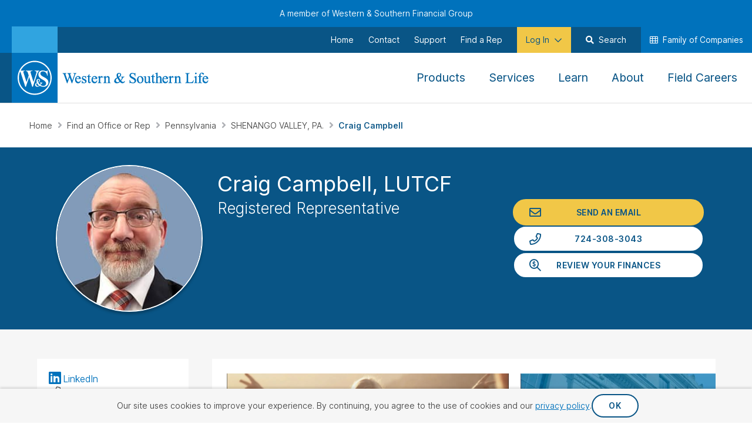

--- FILE ---
content_type: text/html; charset=utf-8
request_url: https://www.westernsouthern.com/wslife/financial-representatives/craig-campbell-608170
body_size: 46298
content:



<!DOCTYPE html>
<html lang="en" class="no-js ws-variable-fonts ws-critical-css">
<head>
    <meta charset="utf-8" />
    <meta http-equiv="X-UA-Compatible" content="IE=edge">
    <meta http-equiv="Content-type" content="text/html; charset=utf-8">
    <meta content="width=device-width, initial-scale=1.0" name="viewport" />
    <meta name="format-detection" content="telephone=no" />

                <link rel="preconnect" href="https://www.googletagmanager.com">

    <script>
        // Function to check if the browser is Chromium-based
        function isChromium() {
            return HTMLScriptElement.supports && HTMLScriptElement.supports("speculationrules")
        }

        if (isChromium()) {
            // Use Speculation Rules for Chromium-based browsers
            const script = document.createElement('script');
            script.type = 'speculationrules';
            script.text = JSON.stringify({
                "prefetch": [
                    {
                        "source": "document",
                        "where": {
                            "href_matches": [
                                "/*"
                            ]
                        },
                        "eagerness": "conservative"
                    }
                ],
                "prerender": [
                    {
                        "source": "document",
                        "where": {
                            "href_matches": [
                                "/*"
                            ]
                        },
                        "eagerness": "conservative"
                    }
                ]
            });
            document.head.appendChild(script);
        };
    </script>

    
        <script type="text/javascript">
            !(function (cfg) { function e() { cfg.onInit && cfg.onInit(i) } var S, u, D, t, n, i, C = window, x = document, w = C.location, I = "script", b = "ingestionendpoint", E = "disableExceptionTracking", A = "ai.device."; "instrumentationKey"[S = "toLowerCase"](), u = "crossOrigin", D = "POST", t = "appInsightsSDK", n = cfg.name || "appInsights", (cfg.name || C[t]) && (C[t] = n), i = C[n] || function (l) { var d = !1, g = !1, f = { initialize: !0, queue: [], sv: "7", version: 2, config: l }; function m(e, t) { var n = {}, i = "Browser"; function a(e) { e = "" + e; return 1 === e.length ? "0" + e : e } return n[A + "id"] = i[S](), n[A + "type"] = i, n["ai.operation.name"] = w && w.pathname || "_unknown_", n["ai.internal.sdkVersion"] = "javascript:snippet_" + (f.sv || f.version), { time: (i = new Date).getUTCFullYear() + "-" + a(1 + i.getUTCMonth()) + "-" + a(i.getUTCDate()) + "T" + a(i.getUTCHours()) + ":" + a(i.getUTCMinutes()) + ":" + a(i.getUTCSeconds()) + "." + (i.getUTCMilliseconds() / 1e3).toFixed(3).slice(2, 5) + "Z", iKey: e, name: "Microsoft.ApplicationInsights." + e.replace(/-/g, "") + "." + t, sampleRate: 100, tags: n, data: { baseData: { ver: 2 } }, ver: 4, seq: "1", aiDataContract: undefined } } var h = -1, v = 0, y = ["js.monitor.azure.com", "js.cdn.applicationinsights.io", "js.cdn.monitor.azure.com", "js0.cdn.applicationinsights.io", "js0.cdn.monitor.azure.com", "js2.cdn.applicationinsights.io", "js2.cdn.monitor.azure.com", "az416426.vo.msecnd.net"], k = l.url || cfg.src; if (k) { if ((n = navigator) && (~(n = (n.userAgent || "").toLowerCase()).indexOf("msie") || ~n.indexOf("trident/")) && ~k.indexOf("ai.3") && (k = k.replace(/(\/)(ai\.3\.)([^\d]*)$/, function (e, t, n) { return t + "ai.2" + n })), !1 !== cfg.cr) for (var e = 0; e < y.length; e++)if (0 < k.indexOf(y[e])) { h = e; break } var i = function (e) { var a, t, n, i, o, r, s, c, p, u; f.queue = [], g || (0 <= h && v + 1 < y.length ? (a = (h + v + 1) % y.length, T(k.replace(/^(.*\/\/)([\w\.]*)(\/.*)$/, function (e, t, n, i) { return t + y[a] + i })), v += 1) : (d = g = !0, o = k, c = (p = function () { var e, t = {}, n = l.connectionString; if (n) for (var i = n.split(";"), a = 0; a < i.length; a++) { var o = i[a].split("="); 2 === o.length && (t[o[0][S]()] = o[1]) } return t[b] || (e = (n = t.endpointsuffix) ? t.location : null, t[b] = "https://" + (e ? e + "." : "") + "dc." + (n || "services.visualstudio.com")), t }()).instrumentationkey || l.instrumentationKey || "", p = (p = p[b]) ? p + "/v2/track" : l.endpointUrl, (u = []).push((t = "SDK LOAD Failure: Failed to load Application Insights SDK script (See stack for details)", n = o, r = p, (s = (i = m(c, "Exception")).data).baseType = "ExceptionData", s.baseData.exceptions = [{ typeName: "SDKLoadFailed", message: t.replace(/\./g, "-"), hasFullStack: !1, stack: t + "\nSnippet failed to load [" + n + "] -- Telemetry is disabled\nHelp Link: https://go.microsoft.com/fwlink/?linkid=2128109\nHost: " + (w && w.pathname || "_unknown_") + "\nEndpoint: " + r, parsedStack: [] }], i)), u.push((s = o, t = p, (r = (n = m(c, "Message")).data).baseType = "MessageData", (i = r.baseData).message = 'AI (Internal): 99 message:"' + ("SDK LOAD Failure: Failed to load Application Insights SDK script (See stack for details) (" + s + ")").replace(/\"/g, "") + '"', i.properties = { endpoint: t }, n)), o = u, c = p, JSON && ((r = C.fetch) && !cfg.useXhr ? r(c, { method: D, body: JSON.stringify(o), mode: "cors" }) : XMLHttpRequest && ((s = new XMLHttpRequest).open(D, c), s.setRequestHeader("Content-type", "application/json"), s.send(JSON.stringify(o)))))) }, a = function (e, t) { g || setTimeout(function () { !t && f.core || i() }, 500), d = !1 }, T = function (e) { var n = x.createElement(I), e = (n.src = e, cfg[u]); return !e && "" !== e || "undefined" == n[u] || (n[u] = e), n.onload = a, n.onerror = i, n.onreadystatechange = function (e, t) { "loaded" !== n.readyState && "complete" !== n.readyState || a(0, t) }, cfg.ld && cfg.ld < 0 ? x.getElementsByTagName("head")[0].appendChild(n) : setTimeout(function () { x.getElementsByTagName(I)[0].parentNode.appendChild(n) }, cfg.ld || 0), n }; T(k) } try { f.cookie = x.cookie } catch (p) { } function t(e) { for (; e.length;)!function (t) { f[t] = function () { var e = arguments; d || f.queue.push(function () { f[t].apply(f, e) }) } }(e.pop()) } var r, s, n = "track", o = "TrackPage", c = "TrackEvent", n = (t([n + "Event", n + "PageView", n + "Exception", n + "Trace", n + "DependencyData", n + "Metric", n + "PageViewPerformance", "start" + o, "stop" + o, "start" + c, "stop" + c, "addTelemetryInitializer", "setAuthenticatedUserContext", "clearAuthenticatedUserContext", "flush"]), f.SeverityLevel = { Verbose: 0, Information: 1, Warning: 2, Error: 3, Critical: 4 }, (l.extensionConfig || {}).ApplicationInsightsAnalytics || {}); return !0 !== l[E] && !0 !== n[E] && (t(["_" + (r = "onerror")]), s = C[r], C[r] = function (e, t, n, i, a) { var o = s && s(e, t, n, i, a); return !0 !== o && f["_" + r]({ message: e, url: t, lineNumber: n, columnNumber: i, error: a, evt: C.event }), o }, l.autoExceptionInstrumented = !0), f }(cfg.cfg), (C[n] = i).queue && 0 === i.queue.length ? (i.queue.push(e), i.trackPageView({})) : e(); })({
                src: "https://js.monitor.azure.com/scripts/b/ai.3.gbl.min.js",
                // name: "appInsights",
                // ld: 0,
                // useXhr: 1,
                crossOrigin: "anonymous",
                // onInit: null,
                // cr: 0,
                cfg: { // Application Insights Configuration
                    connectionString: "InstrumentationKey=644b8efa-a802-441c-bae9-c9c5f53e7149;IngestionEndpoint=https://eastus-8.in.applicationinsights.azure.com/;LiveEndpoint=https://eastus.livediagnostics.monitor.azure.com/"
                }
            });
        </script>

    <script>
    function ws_onCssLoad(n){n.onload=null;n.media="all"}ws_cssAndJsServerUrl="",function(){function r(){var r,u,i;if("performance"in window&&(r=performance.getEntriesByName(window.location),r.length)){for(u=performance.now()-r[0].requestStart,i=0;i<n.length;i++)if(u<=n[i].responseTime){t(n[i]);return}t(n[2]);return}t(n[0])}function t(n){document.documentElement.dataset.wsConnectionQuality=n.name}document.documentElement.classList.remove("no-js");try{var n=[{name:"good",responseTime:"1200"},{name:"fair",responseTime:"1500"},{name:"poor",responseTime:"1800"}];r()}catch(i){console.error(i);t(n[0])}}()
    </script>

    <!-- placeholder: HeadTop --><!-- /place_holder: HeadTop -->
    <!-- placeholder: Analytics -->        <!-- Google Tag Manager -->
<script>
document.addEventListener('WsScriptBundleLoaded', function () {
(function(w,d,s,l,i){w[l]=w[l]||[];w[l].push({'gtm.start':
new Date().getTime(),event:'gtm.js'});var f=d.getElementsByTagName(s)[0],
j=d.createElement(s),dl=l!='dataLayer'?'&l='+l:'';j.async=true;j.src=
'https://www.googletagmanager.com/gtm.js?id='+i+dl;f.parentNode.insertBefore(j,f);
})(window,document,'script','dataLayer','GTM-KTQS585');
});
</script>        <!-- End Google Tag Manager -->
        <!-- Hotjar Tracking Code -->
<!-- Hotjar Tracking Code --> <script> (function(h,o,t,j,a,r){ h.hj=h.hj||function(){(h.hj.q=h.hj.q||[]).push(arguments)}; h._hjSettings={hjid:2703833,hjsv:6}; a=o.getElementsByTagName('head')[0]; r=o.createElement('script');r.async=1; r.src=t+h._hjSettings.hjid+j+h._hjSettings.hjsv; a.appendChild(r); })(window,document,'https://static.hotjar.com/c/hotjar-','.js?sv='); </script>        <!-- End Hotjar Tracking Code -->
<!-- /place_holder: Analytics -->
    
    <!-- placeholder: Metadata -->    <link rel="apple-touch-icon"  sizes="152x152" href="/-/media/project/westernsouthern/images/wsl/icons/apple-touch-icon-152x152.png?rev=fb5ed52df79c4e9eb66d9b77cbb02069">
    <link rel="apple-touch-icon"  sizes="180x180" href="/-/media/project/westernsouthern/images/wsl/icons/apple-touch-icon-180x180.png?rev=b92d2365c9784b0bbc116a394435ad36">
    <link rel="icon"  type="image/png" sizes="32x32" href="/-/media/project/westernsouthern/images/wsl/icons/favicon-32x32.png?rev=c1293f133f7b44a9bb8e93ddc9135b7f">
    <link rel="icon"  sizes="192x192" href="/-/media/project/westernsouthern/images/wsl/icons/android-chrome-192x192.png?rev=2dab7461f01142a08e50643b3de7f3a9">

<link rel="mask-icon" href="/-/media/project/westernsouthern/images/wsl/icons/safari-pinned-tab.svg?rev=57be2ae0d7814ff6ada7f0e48839accb" color="#0072bc">
<link rel="shortcut icon" href="/-/media/project/westernsouthern/images/wsl/icons/favicon.ico?rev=a57d52f1ef584390b35ba3ef6b37fbef">
<link rel="manifest" href="/-/media/project/westernsouthern/browsersettings/wsl/manifest-wslife.json?rev=2e41c6e20fd84375a3ebc5d60b197eef">
<meta name="msapplication-config" content="/-/media/project/westernsouthern/browsersettings/wsl/browserconfig.xml?rev=00421d5db2d04fa093dfb97e80de4a3d" />
<meta name="msapplication-TileColor" content="#ffffff" />
<meta name="theme-color" content="#ffffff">
<title>Craig Campbell - Registered Representative in HERMITAGE, PA</title>
    <meta name="description" content="Contact Craig Campbell for your life insurance, retirement, and investment needs in HERMITAGE, PA and surrounding areas. Call today!" />
<meta property="og:title" content="Craig Campbell - Registered Representative in HERMITAGE, PA" />
<meta property="og:type" content="website" />
<meta property="og:url" content="https://www.westernsouthern.com/wslife/financial-representatives/craig-campbell-608170" />
<meta property="og:image" content="https://www.westernsouthern.com/-/media/foundation/westernsouthern/default-social-share-images/western-southern-life-social-share.jpg?rev=99f629963aae446a8769b5c75fe1e5a7" />
<meta property="og:description" content="Contact Craig Campbell for your life insurance, retirement, and investment needs in HERMITAGE, PA and surrounding areas. Call today!" />
<meta name="twitter:card" content="summary_large_image" />
<meta name="twitter:title" content="Craig Campbell - Registered Representative in HERMITAGE, PA" />
<meta name="twitter:description" content="Contact Craig Campbell for your life insurance, retirement, and investment needs in HERMITAGE, PA and surrounding areas. Call today!" />
<meta name="twitter:url" content="https://www.westernsouthern.com/wslife/financial-representatives/craig-campbell-608170" />
<meta name="twitter:image" content="https://www.westernsouthern.com/-/media/foundation/westernsouthern/default-social-share-images/western-southern-life-social-share.jpg?rev=99f629963aae446a8769b5c75fe1e5a7" />


    <link rel="canonical" href="https://www.westernsouthern.com/wslife/financial-representatives/craig-campbell-608170" />
<!-- /place_holder: Metadata -->
    <!-- placeholder: StructuredData --><!-- /place_holder: StructuredData -->

        <script nomodule src="/vendors/fg-loadcss/cssrelpreload.min.js"></script>


        <style>
            @charset "UTF-8";@media (min-width:992px){.col-md-3{flex:0 0 auto;width:25%}.col-md-9{flex:0 0 auto;width:75%}}table{border-collapse:collapse;caption-side:bottom}caption{color:var(--bs-secondary-color);padding-bottom:.5rem;padding-top:.5rem;text-align:left}th{text-align:inherit;text-align:-webkit-match-parent}tbody,td,th,tr{border:0 solid;border-color:inherit}button,input{font-family:inherit;font-size:inherit;line-height:inherit}.fa-light{font-weight:300}.fa-light,.fa-regular,.fa-solid,.far{display:var(--fa-display,inline-block);font-style:normal;line-height:1}.fa-light:before,.fa-regular:before,.fa-solid:before,.far:before{content:var(--fa)}.fa-light,.fa-regular,.fa-solid,.far{font-family:Font Awesome\ 6 Pro}.fa-flip-horizontal{transform:scaleX(-1)}.fa-phone{--fa:"\f095";--fa--fa:"\f095\f095"}.fa-envelope{--fa:"\f0e0";--fa--fa:"\f0e0\f0e0"}button,input{font:inherit;margin:0}th{font-weight:700;font-weight:var(--font-weight-bold)}.ws-textbox--size_lg{width:12.55em}.ws-textbox--size_sm{width:3.55em}.ws-textbox-autocomplete{display:inline-block;font-size:inherit;max-width:100%;position:relative}.ws-textbox-autocomplete__list{background-color:#fff;border:1px solid #949494;border-top:none;display:none;font-family:Roboto,Helvetica,Tahoma,sans-serif;font-family:var(--font-family-roboto);font-size:1.4rem;line-height:1.857em;list-style-type:none;margin-top:0;padding:0;position:absolute;text-align:left;width:100%;z-index:1}@media (min-width:768px){.ws-textbox-autocomplete__list{font-size:1.6rem;line-height:1.75em}}.ws-textbox-autocomplete__list-item{position:relative}.ws-textbox-autocomplete__list-item-link{color:#484848;display:block;text-decoration:none;white-space:nowrap}.ws-textbox-autocomplete__list-item-link:after{color:#767676;content:"\f061";font-family:Font Awesome\ 6 Pro,Font Awesome\ 6 Pro Fallback!important;font-size:1.5rem;font-weight:400;padding-bottom:4px;padding-top:4px;position:absolute;right:15px;top:0}.ws-textbox-autocomplete__list-item-content{color:#484848;display:block;overflow:hidden;padding:4px 40px 4px 20px;text-overflow:ellipsis;white-space:nowrap}.ws-textbox-autocomplete__list-item-content--error{font-style:italic}.ws-select.ws-select--layout_inline option{font-family:Roboto,Helvetica,Tahoma,sans-serif;font-family:var(--font-family-roboto);font-size:1.4rem;line-height:1.857em}@media (min-width:768px){.ws-select.ws-select--layout_inline option{font-size:1.6rem;line-height:1.75em}}.ws-madlib-spacer{display:block;margin-bottom:20px}@media (min-width:768px){.ws-madlib-spacer{display:inline-block;margin-bottom:0;margin-right:5px}}.ws-madlib-spacer--layout_inline{display:inline-block;margin-bottom:0;margin-right:5px}.ws-madlib-group{display:inline}.ws-authored-content p:not([class*=ws-margin-]):last-child,.ws-paragraph:last-child{margin-bottom:0}.ws-authored-content--size_sm{font-size:1.2rem;line-height:1.833em}.ws-paragraph--size_lg,.ws-paragraph.ws-paragraph--size_lg{font-size:1.6rem;line-height:1.75em}@media (min-width:768px){.ws-paragraph--size_lg,.ws-paragraph.ws-paragraph--size_lg{font-size:1.8rem;line-height:1.778em}}.ws-heading--size_xl{font-size:3rem;line-height:1.25em}@media (min-width:768px){.ws-heading--size_xl{font-size:3.4rem;line-height:1.25em}}.ws-heading--underlined:last-child:after{margin-bottom:0}.ws-icon-link{align-items:center;display:inline-flex;flex-direction:column}.ws-icon-link,.ws-icon-link:visited{color:#0072bc}.ws-icon-link{text-decoration:none}.ws-icon-link .ws-icon-link__text{text-decoration:underline}.ws-icon-link:visited{text-decoration:none}.ws-icon-link:visited .ws-icon-link__text{text-decoration:underline dotted}@media (min-width:768px){.ws-icon-link{flex-direction:row}}.ws-icon-link--size_md{font-size:1.4rem}@media (min-width:768px){.ws-icon-link--size_md{font-size:1.8rem}}.ws-icon-link__icon{line-height:inherit;margin-right:.425em;min-width:1em;width:1em}.ws-icon-link__icon.ws-icon-link__icon--theme_blue-circle{background-color:#0072bc;border-radius:50%;color:#fff;font-size:3rem;height:50px;line-height:50px;margin-bottom:8px;text-align:center;width:50px}@media (min-width:768px){.ws-icon-link__icon.ws-icon-link__icon--theme_blue-circle{margin-bottom:0;margin-right:8px}}@media (max-width:767px){.ws-icon-link__icon.ws-icon-link__icon--theme_blue-circle{margin-right:0}}.ws-list--inline>li{display:inline-block}.ws-list--theme-image>li{margin-right:25px}.ws-list--theme-image>li:last-child{margin-right:0}.ws-simple-table{width:100%}.ws-simple-table td{padding:5px;text-align:left;vertical-align:top}.ws-simple-table td:last-child{padding-right:0}.ws-simple-table td.ws-align-right{text-align:right}.ws-simple-table tr:first-child td{padding-top:0}.ws-simple-table tr:last-child td{padding-bottom:0}.ws-simple-table tbody th{font-weight:var(--font-weight-normal)}.ws-simple-table--width_auto{width:auto}.ws-simple-table--spacing_lg td{padding-left:25px;padding-right:25px}.ws-simple-table--spacing_lg td:last-child{padding-right:0}.ws-util__visually-hidden{border:0;clip:rect(0 0 0 0);height:1px;margin:-1px;overflow:hidden;padding:0;position:absolute;width:1px}.fa-light,.fa-regular,.fa-solid,.fal,.far{display:var(--fa-display,inline-block);font-style:normal;line-height:1}.fa-light:before,.fa-regular:before,.fa-solid:before,.fal:before,.far:before{content:var(--fa)}.ws-authored-content ol,.ws-authored-content ul{margin:0 0 25px}.ws-authored-content ul:last-child,.ws-margin-bottom-none{margin-bottom:0}h1,h2,h3{color:var(--bs-heading-color);font-weight:500;line-height:1.2;margin-bottom:.5rem;margin-top:0}h3{font-size:calc(1.3rem + .6vw)}@media (min-width:1200px){h3{font-size:1.75rem}}address{line-height:inherit;margin-bottom:1rem}.d-block{display:block!important}.fw-bold{font-weight:700!important}@media (min-width:992px){.d-md-none{display:none!important}}.fa-solid{font-weight:900}.fa-brands{font-weight:400}.fa-linkedin{--fa:"\f08c"}.fa-facebook{--fa:"\f09a"}.fa-brands,.fa-light,.fa-regular,.fa-solid,.fal,.far{display:var(--fa-display,inline-block);font-style:normal;line-height:1}.fa-brands:before,.fa-light:before,.fa-regular:before,.fa-solid:before,.fal:before,.far:before{content:var(--fa)}.fa-light,.fa-regular,.fa-solid,.fal,.far{font-family:Font Awesome\ 6 Pro}.fa-brands{font-family:Font Awesome\ 6 Brands}.fa-directions{--fa:"\f5eb";--fa--fa:"\f5eb\f5eb"}.fa-phone-flip{--fa:"\f879";--fa--fa:"\f879\f879"}.fa-location-dot{--fa:"\f3c5";--fa--fa:"\f3c5\f3c5"}h1,h2,h3{margin:0}address{font-style:normal}.ws-section__item--theme_dark-solid{background-color:#095586;color:#fff}.ws-authored-content p:not([class*=ws-margin-]),.ws-paragraph{margin-bottom:25px}.ws-authored-content,.ws-authored-content li,.ws-authored-content p,.ws-paragraph{font-size:1.6rem;line-height:1.75}.ws-authored-content h2,.ws-authored-content h3,.ws-heading{color:#095586;display:block;font-family:Roboto,Helvetica,Tahoma,sans-serif;font-family:var(--font-family-roboto);font-size:2.4rem;font-weight:400;font-weight:var(--font-weight-normal-heading);line-height:1.25em}@media (min-width:768px){.ws-authored-content h2,.ws-authored-content h3,.ws-heading{font-size:2.8rem;line-height:1.25em}}.ws-authored-content h3,.ws-heading--size_md{color:#484848;font-size:2rem;line-height:1.25em}@media (min-width:768px){.ws-authored-content h3,.ws-heading--size_md{font-size:2.2rem;line-height:1.25em}}.ws-authored-content h2.ws-heading--not-underlined,.ws-authored-content h3{margin-bottom:15px}.ws-video__icon{border:6px solid #fff;border-radius:50%;box-shadow:0 1px 4px 0 rgba(0,0,0,.5);height:120px;left:50%;opacity:.7;position:absolute;top:50%;transform:translateX(-50%) translateY(-50%) scale(1);width:120px}.ws-video__icon:before{border-bottom:25px solid transparent;border-left:40px solid #fff;border-top:25px solid transparent;content:"";filter:drop-shadow(0 1px 4px rgba(0,0,0,.5));height:0;left:50%;position:absolute;top:50%;transform:translateX(-35%) translateY(-50%);width:0}.ws-carousel--theme_agent-detail .ws-film-strip-agent-detail-card .ws-video__icon{height:75px;width:75px}.ws-carousel--theme_agent-detail .ws-film-strip-agent-detail-card .ws-video__icon:before{border-bottom:20px solid transparent;border-left:33px solid #fff;border-top:20px solid transparent}.ws-nowrap{white-space:nowrap}.ws-color-primary{color:#0072bc}.ws-margin-bottom-xs{margin-bottom:10px}@media (min-width:768px){.ws-margin-bottom-xs{margin-bottom:25px}}:root{--bs-blue:#0d6efd;--bs-indigo:#6610f2;--bs-purple:#6f42c1;--bs-pink:#d63384;--bs-red:#dc3545;--bs-orange:#fd7e14;--bs-yellow:#ffc107;--bs-green:#198754;--bs-teal:#20c997;--bs-cyan:#0dcaf0;--bs-black:#000;--bs-white:#fff;--bs-gray:#6c757d;--bs-gray-dark:#343a40;--bs-gray-100:#f8f9fa;--bs-gray-200:#e9ecef;--bs-gray-300:#dee2e6;--bs-gray-400:#ced4da;--bs-gray-500:#adb5bd;--bs-gray-600:#6c757d;--bs-gray-700:#495057;--bs-gray-800:#343a40;--bs-gray-900:#212529;--bs-primary:#0072bc;--bs-secondary:#f06c33;--bs-success:#00ae00;--bs-info:#0dcaf0;--bs-warning:#ffc107;--bs-danger:#dc3545;--bs-light:#dedede;--bs-dark:#949494;--bs-primary-rgb:0,114,188;--bs-secondary-rgb:240,108,51;--bs-success-rgb:0,174,0;--bs-info-rgb:13,202,240;--bs-warning-rgb:255,193,7;--bs-danger-rgb:220,53,69;--bs-light-rgb:222,222,222;--bs-dark-rgb:148,148,148;--bs-primary-text-emphasis:#002e4b;--bs-secondary-text-emphasis:#602b14;--bs-success-text-emphasis:#004600;--bs-info-text-emphasis:#055160;--bs-warning-text-emphasis:#664d03;--bs-danger-text-emphasis:#58151c;--bs-light-text-emphasis:#495057;--bs-dark-text-emphasis:#495057;--bs-primary-bg-subtle:#cce3f2;--bs-secondary-bg-subtle:#fce2d6;--bs-success-bg-subtle:#ccefcc;--bs-info-bg-subtle:#cff4fc;--bs-warning-bg-subtle:#fff3cd;--bs-danger-bg-subtle:#f8d7da;--bs-light-bg-subtle:#fcfcfd;--bs-dark-bg-subtle:#ced4da;--bs-primary-border-subtle:#99c7e4;--bs-secondary-border-subtle:#f9c4ad;--bs-success-border-subtle:#99df99;--bs-info-border-subtle:#9eeaf9;--bs-warning-border-subtle:#ffe69c;--bs-danger-border-subtle:#f1aeb5;--bs-light-border-subtle:#e9ecef;--bs-dark-border-subtle:#adb5bd;--bs-white-rgb:255,255,255;--bs-black-rgb:0,0,0;--bs-font-sans-serif:system-ui,-apple-system,"Segoe UI",Roboto,"Helvetica Neue","Noto Sans","Liberation Sans",Arial,sans-serif,"Apple Color Emoji","Segoe UI Emoji","Segoe UI Symbol","Noto Color Emoji";--bs-font-monospace:SFMono-Regular,Menlo,Monaco,Consolas,"Liberation Mono","Courier New",monospace;--bs-gradient:linear-gradient(180deg,hsla(0,0%,100%,.15),hsla(0,0%,100%,0));--bs-body-font-family:sans-serif;--bs-body-font-size:1rem;--bs-body-font-weight:400;--bs-body-line-height:1.5;--bs-body-color:#212529;--bs-body-color-rgb:33,37,41;--bs-body-bg:#fff;--bs-body-bg-rgb:255,255,255;--bs-emphasis-color:#000;--bs-emphasis-color-rgb:0,0,0;--bs-secondary-color:rgba(33,37,41,.75);--bs-secondary-color-rgb:33,37,41;--bs-secondary-bg:#e9ecef;--bs-secondary-bg-rgb:233,236,239;--bs-tertiary-color:rgba(33,37,41,.5);--bs-tertiary-color-rgb:33,37,41;--bs-tertiary-bg:#f8f9fa;--bs-tertiary-bg-rgb:248,249,250;--bs-heading-color:inherit;--bs-link-color:#0072bc;--bs-link-color-rgb:0,114,188;--bs-link-decoration:underline;--bs-link-hover-color:#005b96;--bs-link-hover-color-rgb:0,91,150;--bs-code-color:#d63384;--bs-highlight-color:#212529;--bs-highlight-bg:#fff3cd;--bs-border-width:1px;--bs-border-style:solid;--bs-border-color:#dee2e6;--bs-border-color-translucent:rgba(0,0,0,.175);--bs-border-radius:0.375rem;--bs-border-radius-sm:0.25rem;--bs-border-radius-lg:0.5rem;--bs-border-radius-xl:1rem;--bs-border-radius-xxl:2rem;--bs-border-radius-2xl:var(--bs-border-radius-xxl);--bs-border-radius-pill:50rem;--bs-box-shadow:0 0.5rem 1rem rgba(0,0,0,.15);--bs-box-shadow-sm:0 0.125rem 0.25rem rgba(0,0,0,.075);--bs-box-shadow-lg:0 1rem 3rem rgba(0,0,0,.175);--bs-box-shadow-inset:inset 0 1px 2px rgba(0,0,0,.075);--bs-focus-ring-width:0.25rem;--bs-focus-ring-opacity:0.25;--bs-focus-ring-color:rgba(0,114,188,.25);--bs-form-valid-color:#00ae00;--bs-form-valid-border-color:#00ae00;--bs-form-invalid-color:#dc3545;--bs-form-invalid-border-color:#dc3545;--bs-breakpoint-xs:0;--bs-breakpoint-sm:768px;--bs-breakpoint-md:992px;--bs-breakpoint-lg:1200px;--bs-breakpoint-xl:1400px}.row{--bs-gutter-x:1.5rem;--bs-gutter-y:0;display:flex;flex-wrap:wrap;margin-left:calc(var(--bs-gutter-x)*-.5);margin-right:calc(var(--bs-gutter-x)*-.5);margin-top:calc(var(--bs-gutter-y)*-1)}.row>*{flex-shrink:0;margin-top:var(--bs-gutter-y);max-width:100%;padding-left:calc(var(--bs-gutter-x)*.5);padding-right:calc(var(--bs-gutter-x)*.5);width:100%}.col{flex:1 0 0%}.col-6{flex:0 0 auto;width:50%}.col-12{flex:0 0 auto;width:100%}@media (min-width:768px){.col-sm-6{flex:0 0 auto;width:50%}}@media (min-width:992px){.col-md-3{flex:0 0 auto;width:25%}.col-md-4{flex:0 0 auto;width:33.33333333%}.col-md-8{flex:0 0 auto;width:66.66666667%}.col-md-9{flex:0 0 auto;width:75%}}.img-fluid{height:auto;max-width:100%}*,:after,:before{box-sizing:border-box}@media (prefers-reduced-motion:no-preference){:root{scroll-behavior:smooth}}body{background-color:var(--bs-body-bg);color:var(--bs-body-color);font-family:var(--bs-body-font-family);font-size:var(--bs-body-font-size);font-weight:var(--bs-body-font-weight);line-height:var(--bs-body-line-height);margin:0;text-align:var(--bs-body-text-align)}h1,h2{color:var(--bs-heading-color);font-weight:500;line-height:1.2;margin-bottom:.5rem;margin-top:0}h1{font-size:calc(1.375rem + 1.5vw)}@media (min-width:1200px){h1{font-size:2.5rem}}h2{font-size:calc(1.325rem + .9vw)}@media (min-width:1200px){h2{font-size:2rem}}p{margin-bottom:1rem}ol,ul{margin-bottom:1rem;margin-top:0;padding-left:2rem}ul ul{margin-bottom:0}b,strong{font-weight:bolder}sup{font-size:.75em;line-height:0;position:relative;top:-.5em;vertical-align:baseline}a{color:rgba(var(--bs-link-color-rgb),var(--bs-link-opacity,1))}img{vertical-align:middle}label{display:inline-block}button{border-radius:0}button,input,textarea{font-family:inherit;font-size:inherit;line-height:inherit}button{text-transform:none}textarea{resize:vertical}::-webkit-datetime-edit-day-field,::-webkit-datetime-edit-fields-wrapper,::-webkit-datetime-edit-hour-field,::-webkit-datetime-edit-minute,::-webkit-datetime-edit-month-field,::-webkit-datetime-edit-text,::-webkit-datetime-edit-year-field{padding:0}::-webkit-inner-spin-button{height:auto}::-webkit-color-swatch-wrapper{padding:0}::file-selector-button{font:inherit}iframe{border:0}.d-none{display:none!important}@media (min-width:992px){.d-md-block{display:block!important}}:host,:root{--fa-font-solid:normal 900 1em/1 "Font Awesome 6 Pro"}@font-face{font-display:block;font-family:Font Awesome\ 6 Pro;font-style:normal;font-weight:900;src:url(/vendors/fontawesome-pro-6.7.2-web/webfonts/fa-solid-900.woff2) format("woff2"),url(/vendors/fontawesome-pro-6.7.2-web/webfonts/fa-solid-900.ttf) format("truetype")}:host,:root{--fa-font-regular:normal 400 1em/1 "Font Awesome 6 Pro"}@font-face{font-display:block;font-family:Font Awesome\ 6 Pro;font-style:normal;font-weight:400;src:url(/vendors/fontawesome-pro-6.7.2-web/webfonts/fa-regular-400.woff2) format("woff2"),url(/vendors/fontawesome-pro-6.7.2-web/webfonts/fa-regular-400.ttf) format("truetype")}.fa-regular,.far{font-weight:400}:host,:root{--fa-style-family-classic:"Font Awesome 6 Pro";--fa-font-light:normal 300 1em/1 "Font Awesome 6 Pro"}@font-face{font-display:block;font-family:Font Awesome\ 6 Pro;font-style:normal;font-weight:300;src:url(/vendors/fontawesome-pro-6.7.2-web/webfonts/fa-light-300.woff2) format("woff2"),url(/vendors/fontawesome-pro-6.7.2-web/webfonts/fa-light-300.ttf) format("truetype")}.fa-light,.fal{font-weight:300}:host,:root{--fa-style-family-brands:"Font Awesome 6 Brands";--fa-font-brands:normal 400 1em/1 "Font Awesome 6 Brands"}@font-face{font-display:block;font-family:Font Awesome\ 6 Brands;font-style:normal;font-weight:400;src:url(/vendors/fontawesome-pro-6.7.2-web/webfonts/fa-brands-400.woff2) format("woff2"),url(/vendors/fontawesome-pro-6.7.2-web/webfonts/fa-brands-400.ttf) format("truetype")}.fa-light,.fa-regular,.fal,.far{display:var(--fa-display,inline-block);font-style:normal;line-height:1}.fa-light:before,.fa-regular:before,.fal:before,.far:before{content:var(--fa)}.fa-light,.fa-regular,.fal,.far{font-family:Font Awesome\ 6 Pro}.fa-3x{font-size:3em}.fa-users{--fa:"\f0c0";--fa--fa:"\f0c0\f0c0"}.fa-sign-in{--fa:"\f090";--fa--fa:"\f090\f090"}.fa-user-edit{--fa:"\f4ff";--fa--fa:"\f4ff\f4ff"}.fa-check-circle{--fa:"\f058";--fa--fa:"\f058\f058"}.fa-map-marker{--fa:"\f041";--fa--fa:"\f041\f041"}.fa-question-circle{--fa:"\f059";--fa--fa:"\f059\f059"}.fa-home{--fa:"\f015";--fa--fa:"\f015\f015"}.fa-chevron-down{--fa:"\f078";--fa--fa:"\f078\f078"}body{line-height:1.42857143;overflow-x:hidden;position:relative}h1,h2{margin:0}p{margin-top:0}p:last-child{margin-bottom:0}ol,ul{margin-top:15px}label{font-weight:inherit;margin-bottom:0}button{background:none;border:none;color:inherit;padding:0;text-decoration:none}button,input,textarea{font:inherit;margin:0}input[type=email],input[type=tel],textarea{appearance:none}a{text-decoration:none}a:after,a:before{display:inline-block;text-decoration:underline;text-decoration:none}button:after,button:before{display:inline-block;text-decoration:underline;text-decoration:none}b,strong{font-weight:700;font-weight:var(--font-weight-bold)}html:not(.no-js):not([data-ws-connection-quality=good]) [data-ws-connection-quality-threshold=good]:not(.ws-article__body).ws-connection-quality--visibility_hidden,html:not(.no-js):not([data-ws-connection-quality=good]):not([data-ws-connection-quality=fair]) [data-ws-connection-quality-threshold=fair]:not(.ws-article__body).ws-connection-quality--visibility_hidden,html:not(.no-js):not([data-ws-connection-quality]) :not(.ws-article__body).ws-connection-quality--visibility_hidden{visibility:hidden}html:not(.no-js):not([data-ws-connection-quality=good]) [data-ws-connection-quality-threshold=good]:not(.ws-article__body):not(.ws-connection-quality--visibility_hidden)[data-ws-connection-quality-threshold],html:not(.no-js):not([data-ws-connection-quality=good]):not([data-ws-connection-quality=fair]) [data-ws-connection-quality-threshold=fair]:not(.ws-article__body):not(.ws-connection-quality--visibility_hidden)[data-ws-connection-quality-threshold],html:not(.no-js):not([data-ws-connection-quality]) :not(.ws-article__body):not(.ws-connection-quality--visibility_hidden)[data-ws-connection-quality-threshold]{display:none}@media (prefers-reduced-motion:no-preference){:root{scroll-behavior:auto}}:root{--font-family-open-sans:Open Sans,Helvetica,Tahoma,sans-serif;--font-family-roboto:Roboto,Helvetica,Tahoma,sans-serif;--font-family-georgia-serif:Georgia,Times New Roman,Times,serif;--font-weight-light:300;--font-weight-normal-body:400;--font-weight-normal-heading:400;--font-weight-medium:500;--font-weight-medium-bold:600;--font-weight-bold:700;--font-weight-extra-bold:900}.ws-variable-fonts{--font-family-open-sans:Helvetica,Tahoma,sans-serif;--font-family-roboto:Helvetica,Tahoma,sans-serif;--font-weight-normal-body:360;--font-weight-normal-heading:430;--font-weight-medium:520;--font-weight-medium-bold:560;--font-weight-bold:600}.ws-variable-fonts[data-ws-connection-quality=good]{--font-family-open-sans:"WS Variable",Helvetica,Tahoma,sans-serif;--font-family-roboto:"WS Variable",Helvetica,Tahoma,sans-serif}.ws-section{margin:0 auto;max-width:1920px;width:100%}.ws-section__item{padding:50px 25px;position:relative}@media (min-width:768px){.ws-section__item{padding:50px}}@media (min-width:1500px){.ws-section__item{padding:50px calc(50% - 700px)}}.ws-section__item--theme_gray{background:#f6f6f6;color:#484848}.ws-section__item--padding_off{padding:0}.ws-action-link{display:inline-block;font-family:Roboto,Helvetica,Tahoma,sans-serif;font-family:var(--font-family-roboto);font-size:1.4rem;font-weight:700;font-weight:var(--font-weight-bold);letter-spacing:.5px;line-height:1.214em;text-transform:uppercase}.ws-action-link,.ws-action-link:visited{color:#095586;text-decoration:none}.ws-action-link:not(.ws-cta):not(.ws-action-link--direction_left):after{color:#095586;content:"\f054";display:inline-block;font-family:Font Awesome\ 6 Pro,Font Awesome\ 6 Pro Fallback!important;font-style:normal;font-weight:400;font-weight:900;line-height:1;line-height:1.214em;margin-left:10px;vertical-align:0}.ws-action-link--direction_left:after{display:none}.ws-action-link--direction_left:before{color:#095586;content:"\f054";content:"\f053";display:inline-block;font-family:Font Awesome\ 6 Pro,Font Awesome\ 6 Pro Fallback!important;font-style:normal;font-weight:400;font-weight:900;line-height:1;line-height:1.214em;margin-left:0;margin-right:10px;vertical-align:0}.ws-btn{background:#cb4e05;border:2px solid #cb4e05;border-radius:50px;display:inline-block;font-family:Roboto,Helvetica,Tahoma,sans-serif;font-family:var(--font-family-roboto);font-size:1.4rem;font-weight:700;font-weight:var(--font-weight-bold);letter-spacing:.5px;line-height:1.4em;min-width:160px;padding:11px;position:relative;text-align:center;text-transform:uppercase;vertical-align:middle;z-index:0}.ws-btn,.ws-btn:visited{color:#fff;text-decoration:none}.ws-btn.ws-btn--theme_light,.ws-btn.ws-btn--theme_light:visited{background-color:#fff;border-color:#095586;color:#095586}.ws-btn[class*=ws-btn--theme_custom]{background:var(--btn-bg-color);border:2px solid var(--btn-border-color)}.ws-btn[class*=ws-btn--theme_custom],.ws-btn[class*=ws-btn--theme_custom]:visited{color:var(--btn-text-color);text-decoration:none}@media (min-width:1200px){.ws-btn{min-width:205px}}.ws-btn--secondary,.ws-btn--secondary:visited{background-color:transparent;border:2px solid #095586;color:#095586}.ws-btn--inline-wrapper{margin-bottom:-25px}@media (min-width:480px){.ws-btn--inline-wrapper{align-items:center;display:flex;flex-wrap:wrap;margin-left:-12.5px;margin-right:-12.5px}}.ws-btn--inline{margin-bottom:25px;width:100%}@media (min-width:480px){.ws-btn--inline{display:inline-block;margin-left:12.5px;margin-right:12.5px;width:auto}}.ws-btn--size_sm{line-height:1.75em;min-width:0;padding-bottom:6px;padding-top:6px;white-space:nowrap}.ws-btn--size_md{line-height:1.75em;min-width:0;padding:6px 33px}@media (max-width:767px){.ws-btn--size_md:not(:last-child){margin-right:10px}}.ws-btn:not(.ws-btn--inline)+.ws-btn:not(.ws-btn--inline){margin-left:5px}.ws-circular-image{border-radius:50%;display:inline-block;overflow:hidden;perspective:1px;position:relative;width:124px}@media (min-width:768px){.ws-circular-image{width:160px}}.ws-circular-image:before{content:"";display:block;padding-top:100%}.ws-circular-image__image{height:auto;left:0;position:absolute;top:50%;transform:translate3d(0,-50%,0);width:100%}.ws-dialog{display:none;opacity:0}html:not(.ws-css-loaded) .ws-form__fields{visibility:hidden}.ws-content--custom-form .ws-form-element__rich-text-field,.ws-content--custom-form .ws-form-element__rich-text-field a,.ws-content--custom-form .ws-form-element__rich-text-field a:visited{color:#484848}.ws-form-element__rich-text-field{margin-bottom:15px;margin-top:10px}.ws-form-element__rich-text-field.ws-authored-content{font-size:12px;line-height:1.6}.ws-textbox{background:none;font-family:Roboto,Helvetica,Tahoma,sans-serif;font-family:var(--font-family-roboto);max-width:100%;padding:3px 3px 3px 5px}.ws-textbox--layout_inline{border:none;border-bottom:3px solid #30a4e0;border-radius:0;font-family:inherit;font-size:inherit;line-height:1.4em;padding:0 0 3px}@media (min-width:768px){.ws-textbox--layout_inline{display:inline-block}}.ws-textbox--font_inherit{color:inherit;font:inherit;line-height:inherit}.ws-material-group__required-fields+form .ws-form--custom .ws-contact-card{margin-top:25px}.ws-full-width-image{overflow:hidden}@media (min-width:768px){.ws-full-width-image{display:block;width:100%}}.ws-full-width-image img{height:auto;width:100%}@media (min-width:768px){.ws-full-width-image img{left:50%;position:relative;transform:translateX(-50%);width:137.1428571429%}}@media (min-width:1400px){.ws-full-width-image img{width:1920px}}.ws-full-width-image.ws-full-width-image--aspect-ratio_fixed{display:block;position:relative}.ws-full-width-image.ws-full-width-image--aspect-ratio_fixed img{left:0;position:absolute;top:0}@media (min-width:768px){.ws-full-width-image.ws-full-width-image--aspect-ratio_fixed img{left:50%}}.ws-full-width-image.ws-full-width-image--max-width_container img{width:100%}.ws-hero--size_sm .ws-full-width-image--aspect-ratio_fixed{padding-bottom:48.2398956975%}@media (min-width:768px){.ws-hero--size_sm .ws-full-width-image--aspect-ratio_fixed{padding-bottom:30.0714285714%}}@media (min-width:1400px){.ws-hero--size_sm .ws-full-width-image--aspect-ratio_fixed{padding-bottom:421px}}@media (min-width:768px){.ws-hero--size_sm .ws-full-width-image--aspect-ratio_fixed.ws-full-width-image--max-width_container{padding-bottom:21.9270833333%}}@media (min-width:1400px){.ws-hero--size_sm .ws-full-width-image--aspect-ratio_fixed.ws-full-width-image--max-width_container{padding-bottom:21.9270833333%}}.ws-hero--size_md .ws-full-width-image--aspect-ratio_fixed{padding-bottom:58.6701434159%}@media (min-width:768px){.ws-hero--size_md .ws-full-width-image--aspect-ratio_fixed{padding-bottom:40%}}@media (min-width:1400px){.ws-hero--size_md .ws-full-width-image--aspect-ratio_fixed{padding-bottom:560px}}@media (min-width:768px){.ws-hero--size_md .ws-full-width-image--aspect-ratio_fixed.ws-full-width-image--max-width_container{padding-bottom:29.1666666667%}}@media (min-width:1400px){.ws-hero--size_md .ws-full-width-image--aspect-ratio_fixed.ws-full-width-image--max-width_container{padding-bottom:29.1666666667%}}.ws-icon:not(.lazyload){display:inline-block;font-family:Font Awesome\ 6 Brands,Font Awesome\ 6 Pro,Font Awesome\ 6 Pro Fallback!important;font-style:normal;font-weight:400;font-weight:300;line-height:1}header~.ws-main-content{padding-top:71px}@media (min-width:992px){header~.ws-main-content{padding-top:131px}}.ws-nav--bu~.ws-main-content{padding-top:81px}@media (min-width:992px){.ws-nav--bu~.ws-main-content{padding-top:176px}}.ws-banner--position_top~.ws-main-content,.ws-nav--simplified.ws-nav--no-top~.ws-banner--position_top~.ws-main-content{padding-top:0}body,html{color:#484848;font-family:Open Sans,Helvetica,Tahoma,sans-serif;font-family:var(--font-family-open-sans);font-size:10px;font-weight:400;font-weight:var(--font-weight-normal-body)}a{color:#0072bc}a:visited{color:#848}a{text-decoration:underline}a:visited{text-decoration:underline dotted}.ws-authored-content:after{clear:both;content:"";display:block}.ws-authored-content ol{margin:0 0 25px}.ws-authored-content p:not([class*=ws-margin-]){margin-bottom:25px}.ws-authored-content p:not([class*=ws-margin-]):last-child{margin-bottom:0}.ws-authored-content,.ws-authored-content li,.ws-authored-content p{font-size:1.6rem;line-height:1.75}.ws-authored-content--size_sm,.ws-authored-content--size_xs{font-size:1.2rem;line-height:1.833em}@media (min-width:768px){.ws-authored-content--size_sm{font-size:1.4rem;line-height:1.857em}}.ws-authored-content h2,.ws-heading{color:#095586;display:block;font-family:Roboto,Helvetica,Tahoma,sans-serif;font-family:var(--font-family-roboto);font-size:2.4rem;font-weight:400;font-weight:var(--font-weight-normal-heading);line-height:1.25em}@media (min-width:768px){.ws-authored-content h2,.ws-heading{font-size:2.8rem;line-height:1.25em}}a.ws-heading{color:#0072bc}a.ws-heading:visited{color:#848}a.ws-heading,a.ws-heading:visited{text-decoration:none}.ws-authored-content h2.ws-heading--not-underlined{margin-bottom:15px}.ws-authored-content h2.ws-heading--not-underlined:last-child{margin-bottom:0}.ws-heading--underlined:after{background-image:linear-gradient(90deg,#0072bc,#30a4e0);content:"";display:block;height:4px;margin-bottom:25px;margin-top:10px;width:120px;width:100px}.ws-heading--theme_secondary:after{background-color:#f06c33;background-image:none}.ws-heading--align_center{text-align:center}.ws-heading--align_center.ws-heading--underlined:after{margin-left:auto;margin-right:auto}.ws-body sup{font-size:.65em}.ws-video{display:block;position:relative}.ws-video__image{width:100%}.ws-article .ws-article__header:has(.ws-heading){margin-bottom:15px}@media (min-width:992px){.ws-article .ws-article__header:has(.ws-heading){margin-bottom:10px}}.ws-article .ws-minified-header-placeholder.sticky .ws-article__header,.ws-article .ws-minified-header.sticky .ws-article__header{align-items:center;display:flex;flex-direction:row-reverse}.ws-article .ws-minified-header-placeholder.sticky .ws-article__header .ws-article__heading,.ws-article .ws-minified-header.sticky .ws-article__header .ws-article__heading{flex-grow:1;margin-bottom:0}.ws-article .ws-minified-header-placeholder.sticky .ws-article__header .ws-heading,.ws-article .ws-minified-header.sticky .ws-article__header .ws-heading{overflow:hidden;text-overflow:ellipsis;white-space:nowrap}.ws-article .ws-minified-header-placeholder.sticky .ws-article__header .ws-minified-header__content,.ws-article .ws-minified-header.sticky .ws-article__header .ws-minified-header__content{white-space:nowrap}.ws-article .ws-minified-header-placeholder.sticky .ws-article__header .ws-megamenu__logo-icon--sticky-page-intro,.ws-article .ws-minified-header-placeholder.sticky .ws-article__header .ws-nav__logo-icon--sticky-page-intro,.ws-article .ws-minified-header.sticky .ws-article__header .ws-megamenu__logo-icon--sticky-page-intro,.ws-article .ws-minified-header.sticky .ws-article__header .ws-nav__logo-icon--sticky-page-intro{top:calc(50% - 10px)}@media (min-width:768px){.ws-article .ws-minified-header-placeholder.sticky .ws-article__header .ws-megamenu__logo-icon--sticky-page-intro,.ws-article .ws-minified-header-placeholder.sticky .ws-article__header .ws-nav__logo-icon--sticky-page-intro,.ws-article .ws-minified-header.sticky .ws-article__header .ws-megamenu__logo-icon--sticky-page-intro,.ws-article .ws-minified-header.sticky .ws-article__header .ws-nav__logo-icon--sticky-page-intro{top:calc(50% - 16px)}}.ws-article .ws-article__header-author-name-group{font-size:1.2rem;line-height:1.833em;margin-bottom:10px}@media (min-width:768px){.ws-article .ws-article__header-author-name-group{font-size:1.4rem;line-height:1.857em}}.ws-article .ws-article__header-author-name{font-family:Roboto,Helvetica,Tahoma,sans-serif;font-family:var(--font-family-roboto);font-size:14px;font-weight:500;font-weight:var(--font-weight-medium)}@media (min-width:992px){.ws-article .ws-article__header-author-name{font-size:18px}.ws-article .ws-article__header-share{margin-top:5px}}.ws-article .ws-article__image{margin:25px 0}.ws-article .ws-article__image .ws-full-width-image{padding-bottom:48.2398956975%}@media (min-width:768px){.ws-article .ws-article__image .ws-full-width-image{padding-bottom:30.0714285714%}}@media (min-width:1400px){.ws-article .ws-article__image .ws-full-width-image{padding-bottom:30.0714285714%}}.ws-article__featured-article .ws-article__featured-article-content .ws-article__featured-article-content__subheading .ws-article__header-author-name{font-family:Roboto,Helvetica,Tahoma,sans-serif;font-family:var(--font-family-roboto);font-size:14px;font-weight:500;font-weight:var(--font-weight-medium)}@media (min-width:992px){.ws-article__featured-article .ws-article__featured-article-content .ws-article__featured-article-content__subheading .ws-article__header-author-name{font-size:18px}}.ws-section--breadcrumbs .ws-section__item{padding-bottom:10px;padding-top:10px}@media (min-width:768px){.ws-section--breadcrumbs .ws-section__item{padding-bottom:25px;padding-top:25px}}.ws-breadcrumbs{list-style:none;margin:0;padding:0}@media (max-width:767px){.ws-breadcrumbs{white-space:nowrap}.ws-breadcrumbs li:last-child{margin-right:50px}}.ws-breadcrumbs__item{color:#095586;display:inline-block;font-size:1.4rem;font-weight:600;font-weight:var(--font-weight-medium-bold);line-height:1.857em;word-wrap:break-word}.ws-breadcrumbs__item:after{color:#aeb0b5;content:"\f105";display:inline-block;font-family:Font Awesome\ 6 Pro,Font Awesome\ 6 Pro Fallback!important;font-size:1.6rem;font-style:normal;font-weight:400;font-weight:900;line-height:1;margin:0 5px;width:8px}.ws-breadcrumbs__item:last-child:after{display:none}.ws-breadcrumbs__link{font-weight:400;font-weight:var(--font-weight-normal-body)}.ws-breadcrumbs__link,.ws-breadcrumbs__link:visited{color:#484848;text-decoration:none}@media (max-width:767px){.ws-section--breadcrumbs{border-bottom:1px solid #dedede;margin-bottom:15px;overflow-x:auto}}@media (max-width:767px) and (hover:none){.ws-section--breadcrumbs{-ms-overflow-style:none;scrollbar-width:none}}@media (max-width:767px) and (hover:none){.ws-section--breadcrumbs::-webkit-scrollbar{display:none}}@media (max-width:767px){.ws-section--breadcrumbs:before{box-shadow:inset -120px 0 35px -77px #fff;content:" ";font-size:1.4rem;left:0;line-height:1.857em;padding:10px 0 9px;position:absolute;right:0;z-index:1}}.ws-carousel__item{background-color:#fff}.ws-carousel__item--background_transparent{background-color:transparent}.ws-carousel--theme_agent-detail{height:270px;overflow-y:hidden}.ws-carousel--theme_agent-detail .ws-film-strip-agent-detail-card{height:170px;width:300px}@media (min-width:480px){.ws-carousel--theme_agent-detail .ws-film-strip-agent-detail-card{height:270px;width:480px}}.ws-content{max-width:100%}.ws-content__item{margin-bottom:25px}.ws-content__item:last-child{margin-bottom:0}.ws-grid__row{margin-left:-20px;margin-right:-20px}.ws-grid__col{padding-left:20px;padding-right:20px}.ws-grid__row{padding-bottom:40px}.ws-grid__row:last-child{padding-bottom:0}.ws-grid__row{margin-bottom:-40px}.ws-grid__col{margin-bottom:40px}.ws-grid__row{align-items:stretch;display:flex;flex-wrap:wrap;justify-content:flex-start}.ws-grid__row:after,.ws-grid__row:before{content:normal}.ws-grid__row--margin-bottom_off{margin-bottom:0}.ws-grid__col{display:flex;position:relative}@media (min-width:992px){.ws-grid__col.col-md-4{flex:0 0 auto;width:33.33333333%}.ws-grid__col.col-md-8{flex:0 0 auto;width:66.66666667%}}.ws-grid__item{width:100%}.ws-grid__item--align_center{text-align:center}.ws-grid--appearance_block .ws-grid__row{margin-left:-10px;margin-right:-10px}.ws-grid--appearance_block .ws-grid__col{padding-left:10px;padding-right:10px}.ws-grid--appearance_block .ws-grid__row{padding-bottom:20px}.ws-grid--appearance_block .ws-grid__row:last-child{padding-bottom:0}.ws-grid--appearance_block .ws-grid__row{margin-bottom:-20px}.ws-grid--appearance_block .ws-grid__col{margin-bottom:20px}.ws-grid--appearance_block .ws-grid__item{padding:20px}@media (min-width:768px){.ws-grid--appearance_block .ws-grid__item{padding:40px}}.ws-grid--appearance_block.ws-grid--gutter-size_xs .ws-grid__row{margin-left:-5px;margin-right:-5px}.ws-grid--appearance_block.ws-grid--gutter-size_xs .ws-grid__col{padding-left:5px;padding-right:5px}.ws-grid--appearance_block.ws-grid--gutter-size_xs .ws-grid__row{padding-bottom:10px}.ws-grid--appearance_block.ws-grid--gutter-size_xs .ws-grid__row:last-child{padding-bottom:0}.ws-grid--appearance_block.ws-grid--gutter-size_xs .ws-grid__row{margin-bottom:-10px}.ws-grid--appearance_block.ws-grid--gutter-size_xs .ws-grid__col{margin-bottom:10px}.ws-grid--appearance_block.ws-grid--gutter-size_xs .ws-grid__item{padding:10px}@media (min-width:768px){.ws-grid--appearance_block .ws-grid__item--padding_sm{padding:20px}}.ws-grid .ws-grid__row--custom-form-modal{margin-bottom:-20px}.ws-grid .ws-grid__row--margin-bottom_off>.ws-grid__col{margin-bottom:0}.ws-grid--item-outlined .ws-grid__item{border:1px solid #e9e9e9}.ws-icon-text,.ws-icon-text.far{align-items:center;display:inline-flex;flex-direction:row;font-family:var(--font-family-open-sans)!important}.ws-icon-text i:before,.ws-icon-text.far:before,.ws-icon-text:before{display:inline-block;font-family:Font Awesome\ 6 Pro!important}.ws-icon-text:before{margin-bottom:0;margin-right:8px}.ws-icon-text--position_top{flex-direction:column}.ws-icon-text--position_top i:before,.ws-icon-text--position_top:before{margin-bottom:5px;margin-right:0}.ws-list{list-style:none;margin:0;padding:0}.ws-authored-content li:not(.ws-table-of-contents__list-item){margin-bottom:12px}@media screen and (max-width:991px){.ws-banner--theme_cookie-notification:not([style*="display: none"]):not(.ws-banner--hidden)+.ws-main-content--template_d198b600-e7dd-4e93-91d3-03e5cfad74f9 .ws-minified-header .ws-cta{bottom:90px}}.ws-agent-detail__heading{align-items:center;background:#095586;display:flex;gap:30px;justify-content:center;padding-bottom:30px;padding-top:30px}@media (max-width:991px){.ws-agent-detail__heading{flex-wrap:wrap}}.ws-agent-detail__heading .ws-agent-detail__heading-image-container{align-items:center;display:flex}@media (min-width:1200px){.ws-agent-detail__heading .ws-agent-detail__heading-image-container{padding:0 25px}}.ws-agent-detail__heading .ws-agent-detail__heading-image-container .ws-agent-detail__heading-image{border:2px solid #fff;box-shadow:0 4px 4px rgba(0,0,0,.25);height:250px;width:250px}.ws-agent-detail__heading .ws-agent-detail__heading-rep-info{display:flex;flex-direction:column;gap:30px;padding:10px 0}@media (max-width:1199px){.ws-agent-detail__heading .ws-agent-detail__heading-rep-info{align-items:center;text-align:center}}.ws-agent-detail__heading .ws-agent-detail__heading-rep-info .ws-agent-detail__heading-rep-info-headings{color:#fff;display:flex;flex-direction:column;gap:10px}.ws-agent-detail__heading .ws-agent-detail__heading-rep-info .ws-agent-detail__heading-rep-info-headings .ws-agent-detail__heading-rep-info-heading{color:#fff;font-size:36px}.ws-agent-detail__heading .ws-agent-detail__heading-rep-info .ws-agent-detail__heading-rep-info-headings .ws-agent-detail__heading-rep-info-secondary-heading{display:flex;flex-direction:column;font-size:26px;font-weight:300;font-weight:var(--font-weight-light)}.ws-agent-detail__heading .ws-agent-detail__heading-rep-info .ws-agent-detail__heading-rep-info-badge-container{display:flex;gap:25px}.ws-agent-detail__heading .ws-agent-detail__heading-rep-info .ws-agent-detail__heading-rep-info-badge-container .ws-agent-detail__heading-rep-info-badge{border-radius:0;height:100px;width:100px}.ws-agent-detail__heading .ws-agent-detail__heading-action{align-items:center;display:flex;flex-direction:column;gap:15px;margin-bottom:0;padding:0 20px}@media (min-width:992px) and (max-width:1199px){.ws-agent-detail__heading .ws-agent-detail__heading-action{justify-content:center}}.ws-agent-detail__heading .ws-agent-detail__heading-action [class*=ws-agent-detail__heading-action-cta]{display:flex;justify-content:space-between;margin-left:5px;min-width:100%}@media (min-width:480px) and (max-width:991px){.ws-agent-detail__heading .ws-agent-detail__heading-action [class*=ws-agent-detail__heading-action-cta]{min-width:325px}}@media (min-width:992px) and (max-width:1199px){.ws-agent-detail__heading .ws-agent-detail__heading-action [class*=ws-agent-detail__heading-action-cta]{min-width:100%}}@media (min-width:1200px){.ws-agent-detail__heading .ws-agent-detail__heading-action [class*=ws-agent-detail__heading-action-cta]{min-width:325px}}.ws-agent-detail__heading .ws-agent-detail__heading-action [class*=ws-agent-detail__heading-action-cta--icon]:before{font-family:Font Awesome\ 6 Pro,Font Awesome\ 6 Pro Fallback!important;font-size:20px;font-weight:400;margin-left:15px}.ws-agent-detail__heading .ws-agent-detail__heading-action [class*=ws-agent-detail__heading-action-cta--icon]:after{font-family:Font Awesome\ 6 Pro,Font Awesome\ 6 Pro Fallback!important;font-size:20px;font-weight:400;margin-right:15px;visibility:hidden}.ws-agent-detail__heading .ws-agent-detail__heading-action .ws-agent-detail__heading-action-cta--icon_schedule:after,.ws-agent-detail__heading .ws-agent-detail__heading-action .ws-agent-detail__heading-action-cta--icon_schedule:before{content:"\f133"}.ws-agent-detail__heading .ws-agent-detail__heading-action .ws-agent-detail__heading-action-cta--icon_email:after,.ws-agent-detail__heading .ws-agent-detail__heading-action .ws-agent-detail__heading-action-cta--icon_email:before{content:"\f0e0"}.ws-agent-detail__heading .ws-agent-detail__heading-action .ws-agent-detail__heading-action-cta--icon_phone:after,.ws-agent-detail__heading .ws-agent-detail__heading-action .ws-agent-detail__heading-action-cta--icon_phone:before{content:"\f879"}.ws-agent-detail__heading .ws-agent-detail__heading-action .ws-agent-detail__heading-action-cta--icon_review:after,.ws-agent-detail__heading .ws-agent-detail__heading-action .ws-agent-detail__heading-action-cta--icon_review:before{content:"\f688"}.ws-agent-detail__heading-grid{display:flex;flex-direction:row;gap:30px;margin-bottom:0}@media (max-width:1199px){.ws-agent-detail__heading-grid{align-items:center;flex-direction:column}}@media (max-width:480px){.ws-agent-detail__info{padding:50px 0}}.ws-agent-detail__grid{display:flex;flex-direction:column}@media (min-width:992px){.ws-agent-detail__grid{flex-direction:row-reverse}}@media (max-width:480px){.ws-agent-detail__grid .ws-grid__col{padding:0}}.ws-agent-detail__sidebar{display:flex;flex-direction:column;gap:20px}@media (max-width:480px){.ws-agent-detail__sidebar{margin:0 20px}}.ws-agent-detail__sidebar a{text-decoration:none}.ws-agent-detail__sidebar .ws-agent-detail__sidebar-contact{align-items:flex-start;background:#fff;display:flex;flex-direction:column;gap:20px;padding:20px}.ws-agent-detail__sidebar .ws-agent-detail__sidebar-contact .ws-agent-detail__sidebar-social-links{margin-bottom:0}.ws-agent-detail__sidebar .ws-agent-detail__sidebar-contact .ws-agent-detail__sidebar-social-links ul{display:flex;flex-direction:column;gap:5px}.ws-agent-detail__sidebar .ws-agent-detail__sidebar-contact .ws-agent-detail__sidebar-social-links .ws-agent-detail__sidebar-social-link{align-items:flex-start;display:flex;gap:5px}.ws-agent-detail__sidebar .ws-agent-detail__sidebar-contact .ws-agent-detail__sidebar-social-links .ws-agent-detail__sidebar-social-link i{color:#0072bc;font-size:24px;height:24px;width:24px}.ws-agent-detail__sidebar .ws-agent-detail__sidebar-contact .ws-agent-detail__sidebar-phone-container{display:flex;flex-direction:column;font-size:16px;gap:5px}.ws-agent-detail__sidebar .ws-agent-detail__sidebar-contact .ws-agent-detail__sidebar-phone-container .ws-agent-detail__sidebar-phone{align-items:flex-start;display:flex;flex-wrap:wrap;gap:5px}.ws-agent-detail__sidebar .ws-agent-detail__sidebar-contact .ws-agent-detail__sidebar-phone-container .ws-agent-detail__sidebar-phone i{font-size:20px;height:24px;width:24px}.ws-agent-detail__sidebar .ws-agent-detail__sidebar-location-container{background:#fff;display:flex;flex-direction:column;font-size:16px;gap:15px;padding:15px 0}.ws-agent-detail__sidebar .ws-agent-detail__sidebar-location-container .ws-agent-detail__sidebar-location{display:flex;flex-direction:column;gap:15px;padding:0 20px}.ws-agent-detail__sidebar .ws-agent-detail__sidebar-location-container .ws-agent-detail__sidebar-location .ws-agent-detail__sidebar-location-link{align-items:center;display:flex;gap:5px}.ws-agent-detail__sidebar .ws-agent-detail__sidebar-location-container .ws-agent-detail__sidebar-location .ws-agent-detail__sidebar-location-link i{font-size:24px;height:24px;width:24px}.ws-agent-detail__sidebar .ws-agent-detail__sidebar-location-container .ws-agent-detail__sidebar-location .ws-agent-detail__sidebar-address:first-line{font-weight:700}.ws-agent-detail__sidebar .ws-agent-detail__sidebar-location-container .ws-agent-detail__sidebar__map{padding-bottom:250px}.ws-agent-detail__sidebar .ws-agent-detail__sidebar-location-container .ws-agent-detail__sidebar-directions{align-items:center;display:flex;gap:5px;justify-content:center}.ws-agent-detail__sidebar .ws-agent-detail__sidebar-referral{align-items:center;align-self:stretch;background:linear-gradient(90deg,#0072bc,#30a4e0);display:flex;flex-direction:column;gap:25px;justify-content:center;padding:30px 20px}.ws-agent-detail__sidebar .ws-agent-detail__sidebar-referral .ws-agent-detail__sidebar-referral-copy{align-items:center;align-self:stretch;color:#fff;display:flex;flex-direction:column;gap:10px}.ws-agent-detail__sidebar .ws-agent-detail__sidebar-referral .ws-agent-detail__sidebar-referral-copy .ws-agent-detail__sidebar-referral-heading{font-size:20px;font-weight:700;text-align:center}.ws-agent-detail__sidebar .ws-agent-detail__sidebar-referral .ws-agent-detail__sidebar-referral-copy .ws-agent-detail__sidebar-referral-description{font-size:16px;font-weight:360;text-align:center}.ws-agent-detail__sidebar .ws-agent-detail__sidebar-referral .ws-agent-detail__sidebar-referral-cta-section{align-items:center;display:flex;flex-direction:column;justify-content:center;width:100%}.ws-agent-detail__sidebar .ws-agent-detail__sidebar-referral .ws-agent-detail__sidebar-referral-cta-section .ws-agent-detail__sidebar-referral-cta{min-width:100%;padding:11px 20px}.ws-agent-detail__sidebar .ws-agent-detail__sidebar-broker-image img{height:100%;width:100%}.ws-agent-detail__body{align-items:flex-start;display:flex;flex-direction:column;gap:20px;width:100%}.ws-agent-detail__body .ws-agent-detail__carousel-container{background-color:#fff;padding:25px 0 25px 25px;width:100%}.ws-agent-detail__body .ws-agent-detail__bio{align-items:flex-start;background:#fff;display:flex;flex-direction:column;padding:30px 25px 20px;width:100%}@media (min-width:992px){.ws-agent-detail__body .ws-agent-detail__bio{padding:30px 80px 20px 30px}}.ws-agent-detail__body .ws-agent-detail__bio .ws-authored-content{width:100%}.ws-agent-detail__body .ws-agent-detail__bio .ws-authored-content .ws-agent-detail__bio-products-grid{column-count:1}@media (min-width:992px){.ws-agent-detail__body .ws-agent-detail__bio .ws-authored-content .ws-agent-detail__bio-products-grid{column-count:2}}.ws-section__item--agent-contact-container{display:flex;flex-wrap:wrap;padding-bottom:0;padding-top:25px}@media (min-width:992px){.ws-section__item--agent-contact-container{padding-top:0}}.ws-contact-card:not(.ws-contact-card--has-form){border-bottom:1px solid #e0e0e0;border-top:1px solid #e0e0e0;padding-bottom:25px;padding-top:25px}@media (min-width:768px){.ws-contact-card:not(.ws-contact-card--has-form){border:none;padding-bottom:0;padding-top:0}}.ws-contact-card__agent-mobile-top{flex:0 0 100%;order:1;text-align:center}@media (min-width:992px){.ws-contact-card__agent-mobile-top{display:none}}.ws-contact-card__agent-mobile-top.ws-contact-card__agent-mobile-top--has-badge{margin-top:62.5px}.ws-contact-card__agent-mobile-top.ws-contact-card__agent-mobile-top--has-photo{margin-top:102.5px}.ws-contact-card__agent-mobile-top .ws-contact-card__agent-quick-links{display:flex;justify-content:space-between;margin-bottom:25px}.ws-contact-card__agent-mobile-top .ws-contact-card__agent-quick-links .ws-contact-card__agent-quick-links-item:first-of-type p{text-align:right}@media (min-width:480px) and (max-width:991px){.ws-contact-card__agent-mobile-top .ws-contact-card__agent-quick-links{justify-content:center}.ws-contact-card__agent-mobile-top .ws-contact-card__agent-quick-links .ws-contact-card__agent-quick-links-item:first-of-type{margin-right:25px}}.ws-contact-card__agent-contact-form{flex:0 0 100%;order:2}@media (min-width:992px){.ws-contact-card__agent-contact-form{flex:1;max-width:50%;order:3}}.ws-contact-card__agent-contact-form .ws-content--custom-form{border:1px solid #e0e0e0;padding:25px}.ws-contact-card--has-form{flex:0 0 100%;margin-top:25px;order:3}@media (min-width:992px){.ws-contact-card--has-form{flex:1;max-width:50%;order:2}.ws-contact-card--has-form.ws-contact-card--has-badge{margin-top:37.5px}.ws-contact-card--has-form.ws-contact-card--has-photo{margin-top:77.5px}.ws-contact-card--has-form:not(.ws-contact-card--has-badge):not(.ws-contact-card--has-photo){margin-top:0}.ws-contact-card--has-form:not(.ws-contact-card--has-badge):not(.ws-contact-card--has-photo) .ws-contact-card__wrapper--agent{padding-top:0}}@media (min-width:768px){.ws-contact-card__wrapper:not(.ws-contact-card__wrapper--agent){padding:25px}}@media (min-width:992px){.ws-contact-card__wrapper{padding:25px}}@media (min-width:768px){.ws-contact-card__inner:not(.ws-contact-card__inner--agent){margin:0 auto;max-width:760px}}@media (min-width:992px){.ws-contact-card__inner{margin:0 auto;max-width:760px}}.ws-contact-card__inner--agent .ws-contact-card__top{display:none}@media (min-width:992px){.ws-contact-card__inner--agent .ws-contact-card__top{display:block}}.ws-contact-card__top{text-align:center}.ws-contact-card__bottom{background-color:#f6f6f6;padding:25px}@media (min-width:768px){.ws-contact-card__bottom.ws-contact-card__bottom--agent{padding-bottom:40px}}.ws-contact-card__bottom.ws-contact-card__bottom--agent-promo{display:flex}@media (max-width:767px){.ws-contact-card__bottom.ws-contact-card__bottom--agent-promo{align-items:center;flex-direction:column;text-align:center}}.ws-contact-card__bottom:not(:last-of-type){margin-bottom:25px}.ws-contact-card__photo-container{align-items:flex-end;display:flex;justify-content:center}.ws-contact-card__photo{height:155px;margin-bottom:25px;margin-top:-102.5px;width:155px}.ws-contact-card__photo--agent-badge-left{margin-right:5px}@media (min-width:480px){.ws-contact-card__photo--agent-badge-left{margin-right:15px}}.ws-contact-card__photo--agent-badge-right{margin-left:5px}@media (min-width:480px){.ws-contact-card__photo--agent-badge-right{margin-left:15px}}.ws-contact-card__heading{margin-bottom:25px}.ws-contact-card__heading--agent{margin-bottom:5px}@media (min-width:992px){.ws-contact-card__heading--agent{margin-bottom:10px}}.ws-contact-card__contact-links>li{margin-bottom:25px}.ws-contact-card__phone-numbers{margin-bottom:-15px}@media (min-width:768px){.ws-contact-card__phone-numbers:not(.ws-contact-card__phone-numbers--agent){display:flex;justify-content:flex-end;margin-bottom:0}}@media (min-width:992px){.ws-contact-card__phone-numbers{display:flex;justify-content:flex-end;margin-bottom:0}.ws-contact-card__phone-numbers.ws-contact-card__phone-numbers--agent{flex-direction:column;flex-wrap:wrap;justify-content:flex-start}}.ws-contact-card__phone-number-table-cell{min-width:108px}.ws-contact-card__map{border:1px solid #e0e0e0;margin-top:35px;padding-bottom:90%}@media (min-width:768px){.ws-contact-card__map{padding-bottom:44%}}.ws-contact-card__agent-secondary-heading{font-family:Roboto,Helvetica,Tahoma,sans-serif;font-family:var(--font-family-roboto);font-size:1.968rem;line-height:2.2rem;margin-bottom:20px;margin-top:15px}@media (min-width:992px){.ws-contact-card__agent-secondary-heading{font-size:2.461rem;line-height:2.8rem;margin-top:0}}.ws-contact-card__agent-secondary-heading .ws-contact-card__agent-title{display:block}.ws-contact-card__agent-secondary-heading .ws-contact-card__agent-title--staff-position{font-weight:400;font-weight:var(--font-weight-normal-heading)}.ws-contact-card__agent-secondary-heading .ws-contact-card__agent-title--other{font-weight:300;font-weight:var(--font-weight-light);margin-top:8px}@media (min-width:992px){.ws-contact-card__agent-secondary-heading .ws-contact-card__agent-title--other{margin-top:5px}}.ws-contact-card__social-links li:not(:first-of-type){margin-top:10px}.ws-contact-card__social-links i{align-items:center;border:1px solid #0072bc;border-radius:50%;color:#0072bc;display:inline-flex;font-size:1.3rem;height:25px;justify-content:center;width:25px}.ws-contact-card__address-heading,.ws-contact-card__social-links-heading{font-weight:700;font-weight:var(--font-weight-bold)}.ws-contact-card__agent-promo-icon{color:var(--theme-color,#484848);flex-direction:column;font-size:34px;justify-content:center;padding-bottom:10px}.ws-contact-card__agent-promo-icon,.ws-contact-card__agent-promo-icon.ws-icon{display:flex}@media (min-width:1200px){.col-lg-12 .ws-contact-card__agent-promo-icon{font-size:50px;padding-bottom:0;padding-right:25px}}.ws-contact-card__agent-promo-heading{font-weight:700;font-weight:var(--font-weight-bold);margin-bottom:5px}.ws-contact-card__agent-promo-description{margin-bottom:15px}.ws-nav{background-color:#fff;background-image:linear-gradient(#095586,#095586);background-position:0 0;background-repeat:no-repeat;background-size:100% 20px;border-bottom:1px solid #dedede;position:fixed;top:0;width:100%;z-index:98}@media (min-width:992px){.ws-nav{background-size:100% 45px}}@media (min-width:768px){.ws-nav{padding-left:0;padding-right:0}}@media (min-width:1400px){.ws-nav{padding-left:calc(50% - 700px);padding-right:calc(50% - 700px)}}.ws-nav__top{align-items:center;display:flex;height:20px;justify-content:flex-end}.ws-nav--business-logo .ws-nav__top{background-image:linear-gradient(#0072bc,#0072bc),linear-gradient(#30a4e0,#30a4e0);background-position:0 0,10px 0;background-repeat:no-repeat;background-size:10px 100%,50px 100%}@media (min-width:992px){.ws-nav__top{align-items:stretch;height:45px}.ws-nav--business-logo .ws-nav__top{background-position:0 0,20px 0;background-size:20px 100%,78px 100%}}.ws-nav__utility-nav{background-color:#0072bc;bottom:0;display:none;height:104px;justify-content:space-between;left:0;overflow:auto;padding:20px 25px 0;position:fixed;width:100%;z-index:1}@media (min-width:992px){.ws-nav__utility-nav{align-items:center;background-color:transparent;bottom:auto;display:flex;height:auto;left:auto;overflow:visible;padding:0;position:static;width:auto}}.ws-nav__utility-nav:before{background:linear-gradient(90deg,#0072bc,#30a4e0 26%,#a7edfc 49%,#f1c747 75%,#f06c33);content:"";display:block;height:4px;left:0;position:absolute;right:0;top:0}@media (min-width:992px){.ws-nav__utility-nav:before{display:none}}.ws-nav__utility-nav>li{text-align:center;width:20%}@media (min-width:992px){.ws-nav__utility-nav>li{float:left;margin-right:25px;text-align:left;width:auto}}.ws-nav .ws-nav__utility-nav-link{font-family:Roboto,Helvetica,Tahoma,sans-serif;font-family:var(--font-family-roboto);font-size:1.2rem;font-weight:400;line-height:1.42857143}.ws-nav .ws-nav__utility-nav-link,.ws-nav .ws-nav__utility-nav-link:visited{color:#fff}.ws-nav .ws-nav__utility-nav-link,.ws-nav .ws-nav__utility-nav-link span,.ws-nav .ws-nav__utility-nav-link:visited,.ws-nav .ws-nav__utility-nav-link:visited span{text-decoration:none}.ws-nav .ws-nav__utility-nav-link i:before,.ws-nav .ws-nav__utility-nav-link:before{font-size:3rem;line-height:1em}@media (min-width:992px){.ws-nav .ws-nav__utility-nav-link{font-size:1.4rem}.ws-nav .ws-nav__utility-nav-link:not(.ws-nav__utility-nav-link--featured):not(.ws-nav__utility-nav-search):not(.ws-nav__utility-nav-companies) i,.ws-nav .ws-nav__utility-nav-link:not(.ws-nav__utility-nav-link--featured):not(.ws-nav__utility-nav-search):not(.ws-nav__utility-nav-companies):before{display:none}}@media (max-width:991px){.ws-nav .ws-nav__utility-nav-link.ws-nav__utility-nav-link--featured.ws-nav__utility-nav-link--theme_yellow{background-color:#f1c747;border-radius:10px;color:#095586}}@media (min-width:992px){.ws-nav .ws-nav__utility-nav-link.ws-nav__utility-nav-link--featured{background-color:#fff;color:#095586;padding:12px 15px}.ws-nav .ws-nav__utility-nav-link.ws-nav__utility-nav-link--featured i:before{font-size:1.4rem;line-height:1.42857143}.ws-nav .ws-nav__utility-nav-link.ws-nav__utility-nav-link--featured.ws-nav__utility-nav-link--theme_yellow{background-color:#f1c747}.ws-nav .ws-nav__utility-nav-link.ws-nav__utility-nav-link--featured.ws-icon-text--position_top{flex-direction:row-reverse}.ws-nav .ws-nav__utility-nav-link.ws-nav__utility-nav-link--featured.ws-icon-text--position_top i:before{margin-bottom:0;margin-left:8px}}.ws-nav .ws-nav__mobile-link--featured{padding:8px}.ws-nav .ws-nav__dynamic-dropdown-content__close{display:none}@media (max-width:992px){.ws-nav .ws-nav__dynamic-dropdown-content__close{color:#767676;display:block;padding:15px;position:absolute;right:0;top:0}}.ws-nav .ws-nav__dynamic-dropdown{display:flex;justify-content:center;position:relative}@media (min-width:991px){.ws-nav .ws-nav__dynamic-dropdown .ws-nav__dynamic-dropdown--two-column{left:-391px;position:absolute}}@media (max-width:992px){.ws-nav .ws-nav__dynamic-dropdown{left:0;position:absolute;top:80px;width:100%}}.ws-nav .ws-nav__dynamic-dropdown-content-column{margin:35px 0 25px 43px;min-width:350px;padding-right:43px;width:100%}.ws-nav .ws-nav__dynamic-dropdown-content-column:not(last-child){border-right:1px solid #dedede}@media (max-width:991px){.ws-nav .ws-nav__dynamic-dropdown-content-column{margin:0 35px 0 19px;padding:0;width:auto}.ws-nav .ws-nav__dynamic-dropdown-content-column:not(last-child){border:none}.ws-nav .ws-nav__dynamic-dropdown-content-column:not(first-child){margin-top:25px}.ws-nav .ws-nav__dynamic-dropdown-content-column:last-child{margin-bottom:25px}}.ws-nav .ws-nav__dynamic-dropdown-content-column h2{font-size:2rem;line-height:1.25em;margin-bottom:0}.ws-nav .ws-nav__dynamic-dropdown-content-row a{text-decoration:none}.ws-nav .ws-nav__dynamic-dropdown-content-row .ws-nav__dynamic-dropdown-content-row__text{font-size:1.4rem;line-height:2rem;margin-left:28px}.ws-nav .ws-nav__dynamic-dropdown-content-column .ws-nav__dynamic-dropdown-content-row{padding-top:25px}.ws-nav .ws-nav__dynamic-dropdown-content-footer{margin:25px 30px 40px;width:100%}@media (max-width:991px){.ws-nav .ws-nav__dynamic-dropdown-content-footer{margin:20px 30px}}.ws-nav .ws-nav__dynamic-dropdown-content-footer a{font-size:1.4rem;line-height:1.7rem;text-decoration:none}.ws-nav .ws-nav__dynamic-dropdown-content-footer .ws-nav__dynamic-dropdown-content-column__footer-text{font-size:1.2rem;line-height:1.8rem}@media (max-width:991px){.ws-nav .ws-nav__dynamic-dropdown-content-footer .ws-nav__dynamic-dropdown-content-column__footer-text{display:none}.ws-nav .ws-nav__dynamic-dropdown-content-column__wrapper{display:flex;flex-direction:column}}@media (min-width:992px){.ws-nav .ws-nav__dynamic-dropdown-content-column__wrapper{display:flex;flex-direction:row}}.ws-nav .ws-nav__dynamic-dropdown-content-footer__wrapper{background-color:#f6f6f6;display:flex;flex-direction:row}@media (max-width:991px){.ws-nav .ws-nav__dynamic-dropdown-content-footer__wrapper .ws-nav__dynamic-dropdown-content-footer{display:flex;justify-content:center}}.ws-nav .ws-nav__dynamic-dropdown-content{background-color:#fff;border:3px solid #f1c747;display:none;min-width:200px;position:absolute;z-index:1}@media (max-height:790px){.ws-nav .ws-nav__dynamic-dropdown-content{max-height:500px;overflow-y:scroll}}.ws-nav .ws-nav__utility-nav-search:before{content:"\f002";font-family:Font Awesome\ 6 Pro,Font Awesome\ 6 Pro Fallback!important;font-weight:900}@media (min-width:992px){.ws-nav .ws-nav__utility-nav-search{align-items:center;display:inline-flex;flex-direction:row;font-family:var(--font-family-open-sans)!important}.ws-nav .ws-nav__utility-nav-search:before{display:inline-block;font-family:Font Awesome\ 6 Pro!important;font-size:1.4rem;margin-bottom:0;margin-right:8px}.ws-nav .ws-nav__utility-nav-companies-wrapper{align-self:stretch;background-color:#0072bc;display:flex;margin-right:0;padding:0 15px}}.ws-nav .ws-nav__utility-nav-companies:before{content:"\f00a";font-family:Font Awesome\ 6 Pro,Font Awesome\ 6 Pro Fallback!important;font-weight:400}@media (min-width:992px){.ws-nav .ws-nav__utility-nav-companies{align-items:center;align-self:center;display:inline-flex;flex-direction:row;font-family:var(--font-family-open-sans)!important}.ws-nav .ws-nav__utility-nav-companies:before{display:inline-block;font-family:Font Awesome\ 6 Pro!important;font-size:1.4rem;margin-bottom:0;margin-right:8px}}@media (max-width:991px){.ws-nav .ws-nav__utility-nav-link--desktop-only{display:none}}.ws-nav__bottom{align-items:center;display:flex;height:50px;justify-content:space-between;padding-left:25px;padding-right:25px}.ws-nav--business-logo .ws-nav__bottom{background-image:linear-gradient(#095586,#095586);background-repeat:no-repeat;background-size:10px 100%;padding-left:10px}@media (min-width:992px){.ws-nav__bottom{height:85px}.ws-nav--business-logo .ws-nav__bottom{background-size:20px 100%;padding-left:20px}}.ws-nav__logo-wrapper{align-items:center;display:flex;flex-grow:0;flex-shrink:0}.ws-nav__logo-icon-wrapper{align-items:center;background-color:#0072bc;display:flex;height:50px;margin-right:8px;padding:7px;width:50px}@media (min-width:992px){.ws-nav__logo-icon-wrapper{height:85px;padding:10px;width:78px}}.ws-nav__logo-icon-wrapper--print{display:none;margin-right:0}.ws-nav__logo-icon{height:100%;width:100%}.ws-nav__logo-text{max-height:30px;width:auto}@media (min-width:992px){.ws-nav__logo-text{max-height:65px}}.ws-nav__mobile-links{align-items:center;display:flex;flex-grow:1;justify-content:flex-end;padding-left:10px}@media (min-width:992px){.ws-nav__mobile-links{display:none}}.ws-nav__mobile-links>li{margin-right:15px}.ws-nav__mobile-links>li:last-child{margin-right:0}.ws-nav__mobile-link{font-family:Roboto,Helvetica,Tahoma,sans-serif;font-family:var(--font-family-roboto);font-size:1rem;font-weight:400;font-weight:var(--font-weight-normal-heading)}.ws-nav__mobile-link,.ws-nav__mobile-link:visited{color:#095586}.ws-nav__mobile-link,.ws-nav__mobile-link span,.ws-nav__mobile-link:visited,.ws-nav__mobile-link:visited span{text-decoration:none}.ws-nav__mobile-link i:before,.ws-nav__mobile-link:before{display:inline-block;font-family:Font Awesome\ 6 Pro,Font Awesome\ 6 Pro Fallback!important;font-size:1.8rem;font-style:normal;font-weight:400;font-weight:300;line-height:1em;line-height:1;margin-bottom:2px;width:22.5px}.ws-nav__mobile-link.ws-nav__mobile-link--featured{font-weight:700;font-weight:var(--font-weight-bold);line-height:inherit;text-align:center}.ws-nav__mobile-link.ws-nav__mobile-link--featured i:before,.ws-nav__mobile-link.ws-nav__mobile-link--featured:before{font-family:Font Awesome\ 6 Pro,Font Awesome\ 6 Pro Fallback!important;font-weight:900;margin-bottom:2px}.ws-nav__mobile-menu-btn{width:28px}.ws-nav__mobile-menu-btn:before{content:"\f0c9"}.ws-nav__mobile-menu-text{display:inline}.ws-nav__mobile-close-text{display:none}.ws-nav__main-inner{padding-bottom:0}@media (min-width:992px){.ws-nav__main-inner{align-items:center;display:flex}}.ws-nav__mobile-back-link{margin-bottom:35px}@media (min-width:992px){.ws-nav__mobile-back-link{display:none}}.ws-nav__main{display:none}@media (min-width:992px){.ws-nav__main{display:block}.ws-nav__primary-links{flex-shrink:0;float:left}}.ws-nav__primary-links>li{border-bottom:1px solid #dedede;margin-bottom:25px;padding-bottom:25px}@media (min-width:992px){.ws-nav__primary-links>li{border-bottom:none;float:left;margin-bottom:0;margin-left:18px;padding-bottom:0}}@media (min-width:1200px){.ws-nav__primary-links>li{margin-left:40px}}.ws-nav__primary-links>li:last-child{border-bottom:none;margin-bottom:0;padding-bottom:0}.ws-nav__primary-link{font-family:Roboto,Helvetica,Tahoma,sans-serif;font-family:var(--font-family-roboto);font-size:2rem;font-size:1.85rem;font-weight:400;font-weight:var(--font-weight-normal-heading);text-decoration:none}.ws-nav__primary-link,.ws-nav__primary-link:visited{color:#095586}.ws-nav__primary-link:visited{text-decoration:none}@media (min-width:992px){.ws-nav__primary-link{border-bottom:4px solid transparent;border-top:4px solid transparent;display:inline-block}}@media (min-width:1200px){.ws-nav__primary-link{font-size:1.93rem}}.ws-nav__helper-link-text{border:0;clip:rect(0 0 0 0);height:1px;margin:-1px;overflow:hidden;padding:0;position:absolute;width:1px}.ws-nav__section-nav-wrapper{background:#fff}@media (min-width:992px){.ws-nav__section-nav-wrapper{display:none;height:400px;left:0;padding:60px 50px 0;position:absolute;top:131px;width:100%}}.ws-nav--bu{background-size:100% 30px}@media (min-width:992px){.ws-nav--bu{background-image:linear-gradient(#0072bc,#0072bc),linear-gradient(#095586,#095586);background-position:0 0,0 45px;background-size:100% 46px,100% 45px}}.ws-nav--bu .ws-nav__top{height:30px}@media (min-width:992px){.ws-nav--bu .ws-nav__top{height:45px}.ws-nav__extra-bar{align-items:center;display:flex;height:45px;justify-content:center}}.ws-nav__parent-link{align-items:center;display:flex;font-family:Roboto,Helvetica,Tahoma,sans-serif;font-family:var(--font-family-roboto);font-size:1rem;height:30px;position:absolute;right:25px;top:0}.ws-nav__parent-link,.ws-nav__parent-link:visited{color:#fff;text-decoration:none}@media (min-width:992px){.ws-nav__parent-link{font-size:1.4rem;height:auto;position:relative;right:auto}}.ws-skip-link{left:-9999px;position:absolute}.ws-body--template_44f8810f-c106-49b8-b941-60b09ba0fbaa .ws-section--breadcrumbs~.ws-section:first-of-type>div.ws-section__item:first-child:not(.ws-contact-card) .ws-body--template_44f8810f-c106-49b8-b941-60b09ba0fbaa .ws-section--breadcrumbs~.ws-section:first-of-type>div.ws-section__item:first-child:not(.ws-agent-detail__header),.ws-body--template_44f8810f-c106-49b8-b941-60b09ba0fbaa .ws-section--breadcrumbs~.ws-section:first-of-type>div.ws-section__item:first-child:not(.ws-contact-card) .ws-body--template_78fb83ea-d901-40a3-80e6-f18edca1a3be .ws-section--breadcrumbs~.ws-section:first-of-type>div.ws-section__item:first-child:not(.ws-agent-detail__header),.ws-body--template_44f8810f-c106-49b8-b941-60b09ba0fbaa .ws-section--breadcrumbs~.ws-section:first-of-type>div.ws-section__item:first-child:not(.ws-contact-card) .ws-main-content--template_b8652c90-9dc6-4a63-b012-4f23b7f72eba .ws-section--breadcrumbs~.ws-section:first-of-type>div.ws-section__item:first-child:not(.ws-agent-detail__header),.ws-body--template_78fb83ea-d901-40a3-80e6-f18edca1a3be .ws-section--breadcrumbs~.ws-section:first-of-type>div.ws-section__item:first-child:not(.ws-contact-card) .ws-body--template_44f8810f-c106-49b8-b941-60b09ba0fbaa .ws-section--breadcrumbs~.ws-section:first-of-type>div.ws-section__item:first-child:not(.ws-agent-detail__header),.ws-body--template_78fb83ea-d901-40a3-80e6-f18edca1a3be .ws-section--breadcrumbs~.ws-section:first-of-type>div.ws-section__item:first-child:not(.ws-contact-card) .ws-body--template_78fb83ea-d901-40a3-80e6-f18edca1a3be .ws-section--breadcrumbs~.ws-section:first-of-type>div.ws-section__item:first-child:not(.ws-agent-detail__header),.ws-body--template_78fb83ea-d901-40a3-80e6-f18edca1a3be .ws-section--breadcrumbs~.ws-section:first-of-type>div.ws-section__item:first-child:not(.ws-contact-card) .ws-main-content--template_b8652c90-9dc6-4a63-b012-4f23b7f72eba .ws-section--breadcrumbs~.ws-section:first-of-type>div.ws-section__item:first-child:not(.ws-agent-detail__header),.ws-main-content--template_b8652c90-9dc6-4a63-b012-4f23b7f72eba .ws-section--breadcrumbs~.ws-section:first-of-type>div.ws-section__item:first-child:not(.ws-contact-card) .ws-body--template_44f8810f-c106-49b8-b941-60b09ba0fbaa .ws-section--breadcrumbs~.ws-section:first-of-type>div.ws-section__item:first-child:not(.ws-agent-detail__header),.ws-main-content--template_b8652c90-9dc6-4a63-b012-4f23b7f72eba .ws-section--breadcrumbs~.ws-section:first-of-type>div.ws-section__item:first-child:not(.ws-contact-card) .ws-body--template_78fb83ea-d901-40a3-80e6-f18edca1a3be .ws-section--breadcrumbs~.ws-section:first-of-type>div.ws-section__item:first-child:not(.ws-agent-detail__header),.ws-main-content--template_b8652c90-9dc6-4a63-b012-4f23b7f72eba .ws-section--breadcrumbs~.ws-section:first-of-type>div.ws-section__item:first-child:not(.ws-contact-card) .ws-main-content--template_b8652c90-9dc6-4a63-b012-4f23b7f72eba .ws-section--breadcrumbs~.ws-section:first-of-type>div.ws-section__item:first-child:not(.ws-agent-detail__header){padding-top:0}.ws-banner{color:#fff;display:block;position:relative;width:100%}.ws-banner:not(.ws-banner--position_top){z-index:99}.ws-banner--hidden{display:none}.ws-banner--position_bottom{bottom:0;position:fixed}.ws-banner--position_top{padding-top:71px}@media (min-width:992px){.ws-banner--position_top{padding-top:131px}}.ws-megamenu--bu~.ws-banner--position_top,.ws-nav--bu~.ws-banner--position_top{padding-top:81px}@media (min-width:992px){.ws-megamenu--bu~.ws-banner--position_top,.ws-nav--bu~.ws-banner--position_top{padding-top:176px}}.ws-nav--simplified.ws-nav--no-top~.ws-banner--position_top{padding-top:51px}@media (min-width:992px){.ws-nav--simplified.ws-nav--no-top~.ws-banner--position_top{padding-top:86px}}.ws-body--minified-header>.ws-banner--position_top{padding-top:0}.ws-banner--theme_cookie-notification{background-color:#f6f6f6;box-shadow:0 -2px 4px 0 rgba(0,0,0,.15);color:inherit;padding:9px 10px 9px 15px}.ws-banner--theme_cookie-notification .ws-banner__cookie-notification-content{align-items:center;display:flex;gap:10px;justify-content:center}.ws-banner--theme_cookie-notification .ws-banner__cookie-notification-content .ws-authored-content{line-height:18px}.ws-banner__close-container--theme_cookie-notification{min-width:65px}@media (min-width:992px){.ws-banner__close-container--theme_cookie-notification{min-width:80px}}.ws-banner__content{color:#fff;display:block;padding-bottom:15px;padding-top:30px;text-decoration:none}.ws-banner__content:focus,.ws-banner__content:hover,.ws-banner__content:visited{color:inherit;text-decoration:none}.ws-banner__content p{margin-bottom:5px}@media (min-width:768px){.ws-banner__content{padding-bottom:40px;padding-top:45px}}@media (min-width:992px){.ws-banner__content{padding-bottom:35px;padding-top:50px}}body:not(.ws-click) .ws-banner__content:focus{color:#fff}.ws-banner__content--theme_information{background:#f0f9ff;color:#484848}.ws-banner__content--theme_information .ws-accordion__details-icon{color:#0072bc}.ws-banner__content--theme_information .ws-accordion__details-icon:after{content:"\f05a";display:inline-block;font-family:Font Awesome\ 6 Pro,Font Awesome\ 6 Pro Fallback!important;font-style:normal;font-weight:400;font-weight:300;line-height:1}.ws-banner__content--theme_warning{background:#fff7f7;color:#484848}.ws-banner__content--theme_warning .ws-accordion__details-icon{color:#f09601}.ws-banner__content--theme_warning .ws-accordion__details-icon:after{content:"\f071";display:inline-block;font-family:Font Awesome\ 6 Pro,Font Awesome\ 6 Pro Fallback!important;font-style:normal;font-weight:400;font-weight:300;line-height:1}.ws-banner__close-container:not(.ws-banner__close-container--theme_cookie-notification){padding:8px 10px;position:absolute;right:0;top:0}@media (min-width:768px){.ws-banner__close-container:not(.ws-banner__close-container--theme_cookie-notification){padding:1px;right:15px;top:15px}}@media (min-width:992px){.ws-banner__close-container:not(.ws-banner__close-container--theme_cookie-notification){right:20px;top:20px}}.ws-banner__close-inner{align-items:center;display:flex}.ws-banner__close-text{display:none}@media (min-width:992px){.ws-banner__close-text{display:inline-block;font-family:Roboto,Helvetica,Tahoma,sans-serif;font-family:var(--font-family-roboto);font-size:1.4rem;font-weight:700;font-weight:var(--font-weight-bold);line-height:1.1429em;margin-right:8px;text-transform:uppercase}}.ws-banner__close-icon{font-size:2rem;line-height:1rem}.ws-banner__close-icon:after{content:"\f057";display:inline-block;font-family:Font Awesome\ 6 Pro,Font Awesome\ 6 Pro Fallback!important;font-style:normal;font-weight:400;font-weight:900;line-height:1}.ws-banner__close-container:hover .ws-banner__close-icon:after{font-weight:400}@media (min-width:768px){.ws-banner__close-icon{font-size:3rem}}.ws-align-center{left:50%;position:relative;transform:translateX(-50%)}.ws-capitalized{text-transform:capitalize}.ws-margin-bottom-xs-fixed{margin-bottom:10px}.ws-margin-bottom-sm-fixed{margin-bottom:25px}.ws-margin-top-sm-fixed{margin-top:25px}
        </style>
        <script>
        function ws_onCssPreloadComplete(n){ws_cssResourcesPreloaded.push(n);ws_cssResourcesPreloaded.length===3&&(ws_cssResourcesPreloaded.forEach(function(n){n.media="all"}),document.documentElement.classList.add("ws-css-loaded"))}var ws_cssResourcesPreloaded=[]
        </script>
        <link rel="stylesheet" href="/css/vendors.min.css?v=6fa19e73a8bec21cc3cd434492e5d9bd" media="print" onload="ws_onCssPreloadComplete(this)">
        <link rel="stylesheet" href="/css/common.bundle.min.css?v=382eb093ffa83ef48dfa2d53e2559ee4" media="print" onload="ws_onCssPreloadComplete(this)">
            <link rel="stylesheet" href="/css/wslife.bundle.min.css?v=9b3210ba87ac4f79c2b9751a7a2a39b3" media="print" onload="ws_onCssPreloadComplete(this)">
    <style>
            
        @font-face {
        font-family: 'WS Variable';
        font-weight: 100 900;
        font-style: oblique 0deg 20deg; /* 20deg is required for Safari */
        font-display: optional;
        src: url('/-/media/project/westernsouthern/fonts/woff2/ws-custom-variable.woff2?rev=158e149fe85c43c3aa5de24d3e4e9fb9') format('woff2'), url('/-/media/project/westernsouthern/fonts/woff/ws-custom-variable.woff?rev=54b68f878c3e4fbe95aeac787c1ee238') format('woff')
        }
    

@font-face {
    font-family: 'Font Awesome 6 Brands';
    font-style: normal;
    font-weight: normal;
    font-display: block;
    src: url('/-/media/project/westernsouthern/fonts/woff2/ws-custom-fa-brands-400.woff2?rev=b79e69054bab44529b9dda6f33fc5952') format('woff2'), url('/-/media/project/westernsouthern/fonts/woff/ws-custom-fa-brands-400.woff?rev=4b9e774395914ec0830a7192ba3cc0b9') format('woff')
    }

    @font-face {
    font-family: 'Font Awesome 6 Pro';
    font-style: normal;
    font-weight: 300;
    font-display: block;
    src: url('/-/media/project/westernsouthern/fonts/woff2/ws-custom-fa-light-300.woff2?rev=272139aad5504583b8078a88ae02dffb') format('woff2'), url('/-/media/project/westernsouthern/fonts/woff/ws-custom-fa-light-300.woff?rev=a55e1ce5a5884d93ba41fcf492b48f20') format('woff')
    }

    @font-face {
    font-family: 'Font Awesome 6 Pro';
    font-style: normal;
    font-weight: 400;
    font-display: block;
    src: url('/-/media/project/westernsouthern/fonts/woff2/ws-custom-fa-regular-400.woff2?rev=098a6b52732c47ebade273dd7927c0db') format('woff2'), url('/-/media/project/westernsouthern/fonts/woff/ws-custom-fa-regular-400.woff?rev=b6ef026bfe2d4e7497abfd69a6b5061b') format('woff')
    }

    @font-face {
    font-family: 'Font Awesome 6 Pro';
    font-style: normal;
    font-weight: 900;
    font-display: block;
    src: url('/-/media/project/westernsouthern/fonts/woff2/ws-custom-fa-solid-900.woff2?rev=7178e305056a41498222b1ade50a00e3') format('woff2'), url('/-/media/project/westernsouthern/fonts/woff/ws-custom-fa-solid-900.woff?rev=ef08b41f3b5c4f7c87c8f3f2d52dc69e') format('woff')
    }

    @font-face {
    font-family: 'Font Awesome 6 Brands Fallback';
    font-style: normal;
    font-weight: normal;
    font-display: block;
    src: url('/vendors/fontawesome-pro-6.7.2-web/webfonts/fa-brands-400.woff2?v=21b2316490b76ea5298f3bc6eb38d612') format('woff2'), url('/vendors/fontawesome-pro-6.7.2-web/webfonts/fa-brands-400.woff') format('woff')
    }

    @font-face {
    font-family: 'Font Awesome 6 Pro Fallback';
    font-style: normal;
    font-weight: 300;
    font-display: block;
    src: url('/vendors/fontawesome-pro-6.7.2-web/webfonts/fa-light-300.woff2?v=17b754f8ef31a52fb129c4ca4f35f3bb') format('woff2'), url('/vendors/fontawesome-pro-6.7.2-web/webfonts/fa-light-300.woff') format('woff')
    }

    @font-face {
    font-family: 'Font Awesome 6 Pro Fallback';
    font-style: normal;
    font-weight: 400;
    font-display: block;
    src: url('/vendors/fontawesome-pro-6.7.2-web/webfonts/fa-regular-400.woff2?v=92d4fc426145149e7b163f8199788ee4') format('woff2'), url('/vendors/fontawesome-pro-6.7.2-web/webfonts/fa-regular-400.woff') format('woff')
    }

    @font-face {
    font-family: 'Font Awesome 6 Pro Fallback';
    font-style: normal;
    font-weight: 900;
    font-display: block;
    src: url('/vendors/fontawesome-pro-6.7.2-web/webfonts/fa-solid-900.woff2?v=bc98c0739906c213e8800ad46fceeb53') format('woff2'), url('/vendors/fontawesome-pro-6.7.2-web/webfonts/fa-solid-900.woff') format('woff')
    }

    .fa-brands:not(.lazyload):before { font-family: "Font Awesome 6 Brands", "Font Awesome 6 Brands Fallback" }
    .fa-light:not(.ws-icon):not(.lazyload):before { font-family: "Font Awesome 6 Pro", "Font Awesome 6 Pro Fallback"; font-weight: 300 }
    .fa:not(.lazyload):before, .fa-solid:not(.lazyload):before { font-family: "Font Awesome 6 Pro", "Font Awesome 6 Pro Fallback" !important; font-weight: 900 }
    .fa-regular:not(.lazyload):before { font-family: "Font Awesome 6 Brands", "Font Awesome 6 Pro", "Font Awesome 6 Brands Fallback", "Font Awesome 6 Pro Fallback" !important }
    .ws-icon.fa-regular:before { font-weight: 300; }

    </style>
        <link rel="stylesheet" type="text/css" href="/api/sitecore/LayoutApi/GetButtonThemesCss?revision={B54F54B7-F057-4789-9C5E-DFC3CAD917D7}" media="print" onload="ws_onCssLoad(this)" importance="low">
        <link rel="stylesheet" href="/css/vendors-fontawesome.min.css?v=ef9e6f722a791c058a4f1be1f96f3569" media="print" onload="ws_onCssLoad(this)" importance="low">
        <noscript>
            <link rel="stylesheet" href="/css/vendors.min.css?v=6fa19e73a8bec21cc3cd434492e5d9bd">
            <link rel="stylesheet" href="/css/common.bundle.min.css?v=382eb093ffa83ef48dfa2d53e2559ee4">

                <link rel="stylesheet" href="/css/wslife.bundle.min.css?v=9b3210ba87ac4f79c2b9751a7a2a39b3">


            <link rel="stylesheet" type="text/css" href="/api/sitecore/LayoutApi/GetButtonThemesCss?revision={B54F54B7-F057-4789-9C5E-DFC3CAD917D7}">
            <link rel="stylesheet" href="/css/vendors-fontawesome.min.css?v=ef9e6f722a791c058a4f1be1f96f3569" importance="low">
            <link rel="stylesheet" href="/css/legacy-browsers.min.css?v=d7c77dc34832c5c4d4ce63dbec80ac61" importance="low">
        </noscript>
    


            <link rel="preload" href="/-/media/project/westernsouthern/fonts/woff2/ws-custom-variable.woff2?rev=158e149fe85c43c3aa5de24d3e4e9fb9" as="font" type="font/woff2" crossorigin>

</head>
<body class="ws-body ws-click  ws-body--bu_wslife ws-body--template_b8652c90-9dc6-4a63-b012-4f23b7f72eba  ws-body--lazy-loading_enabled" >
    <!-- placeholder: AnalyticsNoScript --><!-- Google Tag Manager (noscript) -->
<noscript><iframe src="https://www.googletagmanager.com/ns.html?id=GTM-KTQS585"
height="0" width="0" style="display:none;visibility:hidden"></iframe></noscript>
<!-- End Google Tag Manager (noscript) --><!-- /place_holder: AnalyticsNoScript -->
    <!-- placeholder: Header --><!--START : /Views/WesternSouthern/Globals/Header.cshtml-->

    <header class="ws-nav ws-nav--bu ws-nav--business-logo ws-nav--utility-links">
            <a class="ws-skip-link" href="#primary-nav-first-link">Skip to Main Navigation</a>

        <a class="ws-skip-link" href="#main">Skip to Main Content</a>

        <div role="navigation">
                <nav class="ws-nav__extra-bar">
                    <a class="ws-nav__parent-link" href="/">A member of Western &amp; Southern Financial Group</a>
                </nav>

            <nav class="ws-nav__top" aria-label="Utility">
                    <ul class="ws-list ws-nav__utility-nav ">

                                    <li class="">
<a href="/wslife" class="ws-icon-text ws-icon-text--position_top ws-nav__utility-nav-link ws-nav__utility-nav-home " title="Home" >                                                <i class="fa-home fa-regular"></i>
                                            <span>Home</span>
</a>                                                                            </li>
                                    <li class="">
<a href="/wslife/contact" class="ws-icon-text ws-icon-text--position_top ws-nav__utility-nav-link  " >                                                <i class="fa-users fa-regular"></i>
                                            <span>Contact</span>
</a>                                                                            </li>
                                    <li class="">
<a href="/wslife/support" class="ws-icon-text ws-icon-text--position_top ws-nav__utility-nav-link  " >                                                <i class="fa-question-circle fa-regular"></i>
                                            <span>Support</span>
</a>                                                                            </li>
                                    <li class="">
<a href="/wslife/financial-representatives" class="ws-icon-text ws-icon-text--position_top ws-nav__utility-nav-link  " >                                                <i class="fa-map-marker fa-regular"></i>
                                            <span>Find a Rep</span>
</a>                                                                            </li>
                                <li class="ws-nav__utility-nav-link--desktop-only ws-nav__utility-nav-link--dynamic-dropdown">
<a href="/wslife/log-in" class="ws-icon-text ws-icon-text--position_top ws-nav__utility-nav-link ws-nav__utility-nav-link--featured ws-nav__utility-nav-link--theme_yellow ws-nav__nav-link--dynamic-dropdown" >                                            <i class="fa-chevron-down fa-regular"></i>
                                        <span>Log In</span>
</a>                                                                            <div class="ws-nav__dynamic-dropdown ">
                                                <div class="ws-nav__dynamic-dropdown-content ws-nav__dynamic-dropdown--two-column ws-authored-content">
        <button class="ws-nav__dynamic-dropdown-content__close"></button>
        <div class="ws-nav__dynamic-dropdown-content-column__wrapper">
                <div class="ws-nav__dynamic-dropdown-content-column">
                    <h2 class="ws-heading ws-heading--not-underlined">Life Insurance & Annuities</h2>
                            <div class="ws-authored-content ws-nav__dynamic-dropdown-content-row">
<a href="https://myaccount.westernsouthern.com/?bu=wsl" class="ws-icon-text far fa-sign-in" >                                    <span>My Account Login</span>
</a>                                                                    <div class="ws-authored-content ws-nav__dynamic-dropdown-content-row__text">Access information on your policies, annuities, trusts or entities.</div>
                            </div>
                            <div class="ws-authored-content ws-nav__dynamic-dropdown-content-row">
<a href="https://myaccount.westernsouthern.com/?bu=wsl&amp;action=register" class="ws-icon-text far fa-user-edit" >                                    <span>Register Your Account</span>
</a>                                                                    <div class="ws-authored-content ws-nav__dynamic-dropdown-content-row__text">Create new login credentials if you're a first-time user.</div>
                            </div>


                </div>
                <div class="ws-nav__dynamic-dropdown-content-column">
                    <h2 class="ws-heading ws-heading--not-underlined">Investments</h2>
                            <div class="ws-authored-content ws-nav__dynamic-dropdown-content-row">
<a href="https://wsbrokerage.netxinvestor.com/nxi/login" class="ws-icon-text far fa-sign-in" >                                    <span>Pershing NetXInvestor Login</span>
</a>                                                                    <div class="ws-authored-content ws-nav__dynamic-dropdown-content-row__text">Access your brokerage accounts.</div>
                            </div>


                </div>
        </div>

        <div class="ws-nav__dynamic-dropdown-content-footer__wrapper ">
                    <div class="ws-nav__dynamic-dropdown-content-footer">
<a href="/wslife/log-in" >                                <span>Login Help</span>
</a>                                                    <div class="ws-authored-content ws-nav__dynamic-dropdown-content-column__footer-text">If you need assistance, a customer service representative will be happy to help you.</div>
                    </div>
                    <div class="ws-nav__dynamic-dropdown-content-footer">
<a href="/wslife/support/make-a-payment" >                                <span>Make a Payment</span>
</a>                                                    <div class="ws-authored-content ws-nav__dynamic-dropdown-content-column__footer-text">Make a one-time payment online or set up recurring payments for all of your accounts.</div>
                    </div>
        </div>
    </div>

                                        </div>
                                </li>
                                <li>
                                    <button class="ws-icon-text ws-icon-text--position_top ws-nav__utility-nav-link ws-nav__utility-nav-search" data-ws-dialog-content="#Search-dialog">
                                        <span>Search</span>
                                    </button>
                                </li>
                                <li class="ws-nav__utility-nav-companies-wrapper">

                                        <button class="ws-icon-text ws-icon-text--position_top ws-nav__utility-nav-link ws-nav__utility-nav-companies" data-ws-dialog-content="#Family-of-Companies-dialog">
                                            <span>Family of Companies</span>
                                        </button>
                                </li>
                    </ul>
            </nav>

            <nav class="ws-nav__bottom" aria-label="Main">
<a href="/wslife" class="ws-nav__logo-wrapper" >                        <div class="ws-nav__logo-icon-wrapper">
                            <img src="/-/media/feature/westernsouthern/globals/logos/ws-logo.svg?rev=38ef227a9dd34d57afbb2e1803cb2e6f&amp;la=en&amp;hash=4AE78DE396FCC352C34CE1FE0BB052A9" class="ws-nav__logo-icon" alt="western &amp; southern" />
                        </div>
                        <div class="ws-nav__logo-icon-wrapper ws-nav__logo-icon-wrapper--print">
                            <img data-ws-aspect-ratio-applied="true" style="height:0;width:209px;max-width:100%;padding-top:100.478%" src="[data-uri]" data-src="/-/media/feature/westernsouthern/globals/logos/ws-business-print.png?rev=e8cd4d89f6c0467cb2755f2893e5ea13&amp;la=en&amp;h=210&amp;w=209&amp;hash=78C312D987B82FD516D937FD91E21DC7" class="ws-nav__logo-icon lazyload" alt="western and southern logo" />
                        </div>
<img src="/-/media/feature/westernsouthern/globals/logos/business-name-logo/western-southern-life-logo.png?rev=7a05d9e36fa34d558b0aa183db2248ee&amp;la=en&amp;h=46&amp;w=249&amp;hash=6BBB215B4640F24ADEA631791771D31F" class="ws-nav__logo-text" height="46" alt="Western &amp; Southern Life" width="249" /></a>                <ul class="ws-list ws-nav__mobile-links">
                        <li class="ws-nav__mobile--featured">
<a href="/wslife/log-in" class="ws-icon-text ws-icon-text--position_top ws-nav__mobile-link ws-nav__mobile-link--featured ws-nav__utility-nav-link--theme_yellow" >                                    <i class="fa-chevron-down fa-regular"></i>
                                <span>Log In</span>
</a>                                                            <div class="ws-nav__dynamic-dropdown ">
                                        <div class="ws-nav__dynamic-dropdown-content ws-nav__dynamic-dropdown--two-column ws-authored-content">
        <button class="ws-nav__dynamic-dropdown-content__close"></button>
        <div class="ws-nav__dynamic-dropdown-content-column__wrapper">
                <div class="ws-nav__dynamic-dropdown-content-column">
                    <h2 class="ws-heading ws-heading--not-underlined">Life Insurance & Annuities</h2>
                            <div class="ws-authored-content ws-nav__dynamic-dropdown-content-row">
<a href="https://myaccount.westernsouthern.com/?bu=wsl" class="ws-icon-text far fa-sign-in" >                                    <span>My Account Login</span>
</a>                                                                    <div class="ws-authored-content ws-nav__dynamic-dropdown-content-row__text">Access information on your policies, annuities, trusts or entities.</div>
                            </div>
                            <div class="ws-authored-content ws-nav__dynamic-dropdown-content-row">
<a href="https://myaccount.westernsouthern.com/?bu=wsl&amp;action=register" class="ws-icon-text far fa-user-edit" >                                    <span>Register Your Account</span>
</a>                                                                    <div class="ws-authored-content ws-nav__dynamic-dropdown-content-row__text">Create new login credentials if you're a first-time user.</div>
                            </div>


                </div>
                <div class="ws-nav__dynamic-dropdown-content-column">
                    <h2 class="ws-heading ws-heading--not-underlined">Investments</h2>
                            <div class="ws-authored-content ws-nav__dynamic-dropdown-content-row">
<a href="https://wsbrokerage.netxinvestor.com/nxi/login" class="ws-icon-text far fa-sign-in" >                                    <span>Pershing NetXInvestor Login</span>
</a>                                                                    <div class="ws-authored-content ws-nav__dynamic-dropdown-content-row__text">Access your brokerage accounts.</div>
                            </div>


                </div>
        </div>

        <div class="ws-nav__dynamic-dropdown-content-footer__wrapper ">
                    <div class="ws-nav__dynamic-dropdown-content-footer">
<a href="/wslife/log-in" >                                <span>Login Help</span>
</a>                                                    <div class="ws-authored-content ws-nav__dynamic-dropdown-content-column__footer-text">If you need assistance, a customer service representative will be happy to help you.</div>
                    </div>
                    <div class="ws-nav__dynamic-dropdown-content-footer">
<a href="/wslife/support/make-a-payment" >                                <span>Make a Payment</span>
</a>                                                    <div class="ws-authored-content ws-nav__dynamic-dropdown-content-column__footer-text">Make a one-time payment online or set up recurring payments for all of your accounts.</div>
                    </div>
        </div>
    </div>

                                </div>
                        </li>

                    <li>
                        <button class="ws-icon-text ws-icon-text--position_top ws-nav__mobile-menu-btn ws-nav__mobile-link">
                            <span class="ws-nav__mobile-menu-text">Menu</span>
                            <span class="ws-nav__mobile-close-text">Close</span>
                        </button>
                    </li>
                </ul>

<!--START : /Views/WesternSouthern/Globals/PrimaryNavigation.cshtml-->

    <div class="ws-nav__main ws-nav__mobile-page ws-nav__mobile-page--on-screen ws-nav__mobile-page--on-screen-complete">
        <div class="ws-nav__mobile-page-inner ws-nav__main-inner">
            
                            <ul class="ws-list ws-nav__primary-links">
                            <li>
<a href="/wslife/products" class="ws-nav__primary-link ws-nav__mobile-page-link" id="primary-nav-first-link" >                                        <span class="ws-nav__primary-link-text">
Products                                        </span>
                                        <span class="ws-nav__helper-link-text">
                                            
                                            , To navigate this menu use the arrow keys, tab, escape, and spacebar.
                                        </span>
</a>
                                <div class="ws-nav__section-nav-wrapper ws-nav__mobile-page">
                                    <div class="ws-nav__section-nav ws-nav__mobile-page-inner">
                                        <div class="ws-nav__section-info">
                                            <button class="ws-action-link ws-action-link--direction_left ws-nav__mobile-back-link ws-nav__secondary-level-link">Back</button>
<a href="/wslife/products" class="ws-heading ws-nav__mobile-page-heading ws-nav__section-heading ws-nav__section-heading-link ws-nav__secondary-level-link" >Products</a>                                                                                            <p class="ws-nav__section-description">Ready to start your search for solutions? As you think about your financial future and current needs, consider the benefits our various products can offer. Review options that may be right for you.</p>
                                            <a href="/wslife/products" class="ws-action-link ws-nav__section-info-link ws-nav__secondary-level-link" >                                                        
                                                            Go to

Products                                                        
</a>                                        </div>
                                            <div class="ws-nav__sub-section-links-wrapper">
                                                <div class="ws-nav__sub-section-links-container">
                                                    <ul class="ws-list ws-nav__section-links ws-nav__section-links--has-sub-sections">
                                                            <li class=ws-nav__section-link-wrapper--has-children>
<a href="/wslife/products/life-insurance" class="ws-nav__section-link ws-nav__mobile-page-link ws-nav__secondary-level-link" >                                                                            <span class="ws-nav__section-link-text">
Life Insurance                                                                            </span>
</a>                                                                    <div class="ws-nav__mobile-page ws-nav__mobile-page--level_three">
                                                                        <div class="ws-nav__mobile-page-inner">
                                                                            <div class="ws-nav__sub-section-info">
                                                                                <button class="ws-action-link ws-action-link--direction_left ws-nav__mobile-back-link ws-nav__third-level-link">Back</button>
<a href="/wslife/products/life-insurance" class="ws-heading ws-nav__mobile-page-heading ws-nav__third-level-link" >Life Insurance</a>                                                                                <a href="/wslife/products/life-insurance" class="ws-action-link ws-nav__section-info-link ws-nav__third-level-link" >                                                                                            
                                                                                                Go to

Life Insurance                                                                                            
</a>                                                                            </div>
                                                                            
                                                                                <div class="ws-nav__sub-section-links-container ws-nav__sub-section-links-container--level_three">
                                                                                    <ul class="ws-list ws-nav__sub-section-links">
                                                                                                <li>
                                                                                                        <a class="ws-nav__sub-section-link ws-nav__third-level-link" href="/wslife/products/life-insurance/whole-life-insurance">
Whole Life Insurance                                                                                                        </a>
                                                                                                </li>
                                                                                                <li>
                                                                                                        <a class="ws-nav__sub-section-link ws-nav__third-level-link" href="/wslife/products/life-insurance/universal-life-insurance">
Universal Life Insurance                                                                                                        </a>
                                                                                                </li>
                                                                                                <li>
                                                                                                        <a class="ws-nav__sub-section-link ws-nav__third-level-link" href="/wslife/products/life-insurance/term-life-insurance">
Term Life Insurance                                                                                                        </a>
                                                                                                </li>
                                                                                    </ul>
                                                                                </div>
                                                                        </div>
                                                                    </div>
                                                            </li>
                                                            <li class=ws-nav__section-link-wrapper--has-children>
<a href="/wslife/products/annuities" class="ws-nav__section-link ws-nav__mobile-page-link ws-nav__secondary-level-link" >                                                                            <span class="ws-nav__section-link-text">
Annuities                                                                            </span>
</a>                                                                    <div class="ws-nav__mobile-page ws-nav__mobile-page--level_three">
                                                                        <div class="ws-nav__mobile-page-inner">
                                                                            <div class="ws-nav__sub-section-info">
                                                                                <button class="ws-action-link ws-action-link--direction_left ws-nav__mobile-back-link ws-nav__third-level-link">Back</button>
<a href="/wslife/products/annuities" class="ws-heading ws-nav__mobile-page-heading ws-nav__third-level-link" >Annuities</a>                                                                                <a href="/wslife/products/annuities" class="ws-action-link ws-nav__section-info-link ws-nav__third-level-link" >                                                                                            
                                                                                                Go to

Annuities                                                                                            
</a>                                                                            </div>
                                                                            
                                                                                <div class="ws-nav__sub-section-links-container ws-nav__sub-section-links-container--level_three">
                                                                                    <ul class="ws-list ws-nav__sub-section-links">
                                                                                                <li>
                                                                                                        <a class="ws-nav__sub-section-link ws-nav__third-level-link" href="/wslife/products/annuities/fixed-annuity">
Fixed Annuity                                                                                                        </a>
                                                                                                </li>
                                                                                                <li>
                                                                                                        <a class="ws-nav__sub-section-link ws-nav__third-level-link" href="/wslife/products/annuities/variable-annuity">
Variable Annuity                                                                                                        </a>
                                                                                                </li>
                                                                                    </ul>
                                                                                </div>
                                                                        </div>
                                                                    </div>
                                                            </li>
                                                            <li class=ws-nav__section-link-wrapper--has-children>
<a href="/wslife/products/investments" class="ws-nav__section-link ws-nav__mobile-page-link ws-nav__secondary-level-link" >                                                                            <span class="ws-nav__section-link-text">
Investments                                                                            </span>
</a>                                                                    <div class="ws-nav__mobile-page ws-nav__mobile-page--level_three">
                                                                        <div class="ws-nav__mobile-page-inner">
                                                                            <div class="ws-nav__sub-section-info">
                                                                                <button class="ws-action-link ws-action-link--direction_left ws-nav__mobile-back-link ws-nav__third-level-link">Back</button>
<a href="/wslife/products/investments" class="ws-heading ws-nav__mobile-page-heading ws-nav__third-level-link" >Investments</a>                                                                                <a href="/wslife/products/investments" class="ws-action-link ws-nav__section-info-link ws-nav__third-level-link" >                                                                                            
                                                                                                Go to

Investments                                                                                            
</a>                                                                            </div>
                                                                            
                                                                                <div class="ws-nav__sub-section-links-container ws-nav__sub-section-links-container--level_three">
                                                                                    <ul class="ws-list ws-nav__sub-section-links">
                                                                                                <li>
                                                                                                        <a class="ws-nav__sub-section-link ws-nav__third-level-link" href="/wslife/products/investments/mutual-funds">
Mutual Funds                                                                                                        </a>
                                                                                                </li>
                                                                                                <li>
                                                                                                        <a class="ws-nav__sub-section-link ws-nav__third-level-link" href="/wslife/products/investments/individual-retirement-accounts">
Individual Retirement Accounts                                                                                                        </a>
                                                                                                </li>
                                                                                                <li>
                                                                                                        <a class="ws-nav__sub-section-link ws-nav__third-level-link" href="/wslife/products/investments/529-college-savings-plan">
529 College Savings Plan                                                                                                        </a>
                                                                                                </li>
                                                                                    </ul>
                                                                                </div>
                                                                        </div>
                                                                    </div>
                                                            </li>
                                                            <li class=ws-nav__section-link-wrapper--has-children>
<a href="/wslife/products/additional-insurance" class="ws-nav__section-link ws-nav__mobile-page-link ws-nav__secondary-level-link" >                                                                            <span class="ws-nav__section-link-text">
Additional Insurance                                                                            </span>
</a>                                                                    <div class="ws-nav__mobile-page ws-nav__mobile-page--level_three">
                                                                        <div class="ws-nav__mobile-page-inner">
                                                                            <div class="ws-nav__sub-section-info">
                                                                                <button class="ws-action-link ws-action-link--direction_left ws-nav__mobile-back-link ws-nav__third-level-link">Back</button>
<a href="/wslife/products/additional-insurance" class="ws-heading ws-nav__mobile-page-heading ws-nav__third-level-link" >Additional Insurance</a>                                                                                <a href="/wslife/products/additional-insurance" class="ws-action-link ws-nav__section-info-link ws-nav__third-level-link" >                                                                                            
                                                                                                Go to

Additional Insurance                                                                                            
</a>                                                                            </div>
                                                                            
                                                                                <div class="ws-nav__sub-section-links-container ws-nav__sub-section-links-container--level_three">
                                                                                    <ul class="ws-list ws-nav__sub-section-links">
                                                                                                <li>
                                                                                                        <a class="ws-nav__sub-section-link ws-nav__third-level-link" href="/wslife/products/additional-insurance/accidental-death-insurance">
Accidental Death Insurance                                                                                                        </a>
                                                                                                </li>
                                                                                                <li>
                                                                                                        <a class="ws-nav__sub-section-link ws-nav__third-level-link" href="/wslife/products/additional-insurance/critical-illness-insurance">
Critical Illness Insurance                                                                                                        </a>
                                                                                                </li>
                                                                                                <li>
                                                                                                        <a class="ws-nav__sub-section-link ws-nav__third-level-link" href="/wslife/products/additional-insurance/medicare-supplement-insurance">
Medicare Supplement Insurance                                                                                                        </a>
                                                                                                </li>
                                                                                                <li>
                                                                                                        <a class="ws-nav__sub-section-link ws-nav__third-level-link" href="/wslife/products/additional-insurance/long-term-care-insurance">
Long-Term Care Insurance                                                                                                        </a>
                                                                                                </li>
                                                                                                <li>
                                                                                                        <a class="ws-nav__sub-section-link ws-nav__third-level-link" href="/wslife/products/additional-insurance/disability-income-insurance">
Disability Income Insurance                                                                                                        </a>
                                                                                                </li>
                                                                                    </ul>
                                                                                </div>
                                                                        </div>
                                                                    </div>
                                                            </li>
                                                    </ul>
                                                </div>
                                            </div>
                                    </div>
                                </div>
                            </li>
                            <li>
<a href="/wslife/services" class="ws-nav__primary-link ws-nav__mobile-page-link" id="" >                                        <span class="ws-nav__primary-link-text">
Services                                        </span>
                                        <span class="ws-nav__helper-link-text">
                                            
                                            , To navigate this menu use the arrow keys, tab, escape, and spacebar.
                                        </span>
</a>
                                <div class="ws-nav__section-nav-wrapper ws-nav__mobile-page">
                                    <div class="ws-nav__section-nav ws-nav__mobile-page-inner">
                                        <div class="ws-nav__section-info">
                                            <button class="ws-action-link ws-action-link--direction_left ws-nav__mobile-back-link ws-nav__secondary-level-link">Back</button>
<a href="/wslife/services" class="ws-heading ws-nav__mobile-page-heading ws-nav__section-heading ws-nav__section-heading-link ws-nav__secondary-level-link" >Services</a>                                                                                            <p class="ws-nav__section-description">Planning your financial future, whether personally or for your business, involves many factors. With so many options, it can be challenging to navigate through all the decisions. Discover how we can help you with personalized guidance and solutions tailored to your specific needs.</p>
                                            <a href="/wslife/services" class="ws-action-link ws-nav__section-info-link ws-nav__secondary-level-link" >                                                        
                                                            Go to

Services                                                        
</a>                                        </div>
                                            <div class="ws-nav__sub-section-links-wrapper">
                                                <div class="ws-nav__sub-section-links-container">
                                                    <ul class="ws-list ws-nav__section-links ws-nav__section-links--has-sub-sections">
                                                            <li >
                                                                            <a class="ws-nav__section-link ws-nav__secondary-level-link" href="/wslife/services/retirement-planning">
                                                                                <span class="ws-nav__section-link-text">
Retirement Planning                                                                                </span>
                                                                            </a>
                                                            </li>
                                                            <li >
                                                                            <a class="ws-nav__section-link ws-nav__secondary-level-link" href="/wslife/services/investment-advisory">
                                                                                <span class="ws-nav__section-link-text">
Investment Advisory                                                                                </span>
                                                                            </a>
                                                            </li>
                                                            <li class=ws-nav__section-link-wrapper--has-children>
                                                                        <a class="ws-nav__section-link ws-nav__mobile-page-link ws-nav__secondary-level-link" href="/wslife/services/small-business-solutions">
                                                                            <span class="ws-nav__section-link-text">
Small Business Solutions                                                                            </span>
                                                                        </a>
                                                                    <div class="ws-nav__mobile-page ws-nav__mobile-page--level_three">
                                                                        <div class="ws-nav__mobile-page-inner">
                                                                            <div class="ws-nav__sub-section-info">
                                                                                <button class="ws-action-link ws-action-link--direction_left ws-nav__mobile-back-link ws-nav__third-level-link">Back</button>
                                                                                        <a class="ws-heading ws-nav__mobile-page-heading ws-nav__third-level-link" href="/wslife/services/small-business-solutions">
Small Business Solutions                                                                                        </a>
                                                                                                                                                                        <a class="ws-action-link ws-nav__section-info-link ws-nav__third-level-link" href="/wslife/services/small-business-solutions">
                                                                                            Go to

Small Business Solutions                                                                                        </a>
                                                                            </div>
                                                                            
                                                                                <div class="ws-nav__sub-section-links-container ws-nav__sub-section-links-container--level_three">
                                                                                    <ul class="ws-list ws-nav__sub-section-links">
                                                                                                <li>
                                                                                                        <a class="ws-nav__sub-section-link ws-nav__third-level-link" href="/wslife/services/small-business-solutions/buy-sell-agreement">
Buy-Sell Agreement                                                                                                        </a>
                                                                                                </li>
                                                                                                <li>
                                                                                                        <a class="ws-nav__sub-section-link ws-nav__third-level-link" href="/wslife/services/small-business-solutions/key-person-insurance">
Key Person Insurance                                                                                                        </a>
                                                                                                </li>
                                                                                                <li>
                                                                                                        <a class="ws-nav__sub-section-link ws-nav__third-level-link" href="/wslife/services/small-business-solutions/business-transfer">
Business Transfer                                                                                                        </a>
                                                                                                </li>
                                                                                                <li>
                                                                                                        <a class="ws-nav__sub-section-link ws-nav__third-level-link" href="/wslife/services/small-business-solutions/retirement-plans">
Retirement Plans                                                                                                        </a>
                                                                                                </li>
                                                                                                <li>
                                                                                                        <a class="ws-nav__sub-section-link ws-nav__third-level-link" href="/wslife/services/small-business-solutions/benefitsplus">
BenefitsPLUS                                                                                                        </a>
                                                                                                </li>
                                                                                    </ul>
                                                                                </div>
                                                                        </div>
                                                                    </div>
                                                            </li>
                                                            <li >
<a href="/wslife/prt" class="ws-nav__section-link ws-nav__secondary-level-link" >                                                                                <span class="ws-nav__section-link-text">
Pensions                                                                                </span>
</a>                                                            </li>
                                                    </ul>
                                                </div>
                                            </div>
                                    </div>
                                </div>
                            </li>
                            <li>
<a href="/wslife/learn" class="ws-nav__primary-link ws-nav__mobile-page-link" id="" >                                        <span class="ws-nav__primary-link-text">
Learn                                        </span>
                                        <span class="ws-nav__helper-link-text">
                                            
                                            , To navigate this menu use the arrow keys, tab, escape, and spacebar.
                                        </span>
</a>
                                <div class="ws-nav__section-nav-wrapper ws-nav__mobile-page">
                                    <div class="ws-nav__section-nav ws-nav__mobile-page-inner">
                                        <div class="ws-nav__section-info">
                                            <button class="ws-action-link ws-action-link--direction_left ws-nav__mobile-back-link ws-nav__secondary-level-link">Back</button>
<a href="/wslife/learn" class="ws-heading ws-nav__mobile-page-heading ws-nav__section-heading ws-nav__section-heading-link ws-nav__secondary-level-link" >Learn</a>                                                                                            <p class="ws-nav__section-description">Feel more confident about personal finance by exploring Western & Southern’s financial tools, educational articles and interactive calculators. Whatever life stage you’re in, we can help you evaluate your financial goals and learn more about family finances and money management to achieve your dreams.</p>
                                            <a href="/wslife/learn" class="ws-action-link ws-nav__section-info-link ws-nav__secondary-level-link" >                                                        
                                                            Go to

Learn                                                        
</a>                                        </div>
                                            <div class="ws-nav__sub-section-links-wrapper">
                                                <div class="ws-nav__sub-section-links-container">
                                                    <ul class="ws-list ws-nav__section-links ws-nav__section-links--has-sub-sections">
                                                            <li class=ws-nav__section-link-wrapper--has-children>
<a href="/wslife/learn/financial-calculators" class="ws-nav__section-link ws-nav__mobile-page-link ws-nav__secondary-level-link" >                                                                            <span class="ws-nav__section-link-text">
Financial Calculators                                                                            </span>
</a>                                                                    <div class="ws-nav__mobile-page ws-nav__mobile-page--level_three">
                                                                        <div class="ws-nav__mobile-page-inner">
                                                                            <div class="ws-nav__sub-section-info">
                                                                                <button class="ws-action-link ws-action-link--direction_left ws-nav__mobile-back-link ws-nav__third-level-link">Back</button>
<a href="/wslife/learn/financial-calculators" class="ws-heading ws-nav__mobile-page-heading ws-nav__third-level-link" >Financial Calculators</a>                                                                                <a href="/wslife/learn/financial-calculators" class="ws-action-link ws-nav__section-info-link ws-nav__third-level-link" >                                                                                            
                                                                                                Go to

Financial Calculators                                                                                            
</a>                                                                            </div>
                                                                            
                                                                                <div class="ws-nav__sub-section-links-container ws-nav__sub-section-links-container--level_three">
                                                                                    <ul class="ws-list ws-nav__sub-section-links">
                                                                                                <li>
                                                                                                        <a class="ws-nav__sub-section-link ws-nav__third-level-link" href="/wslife/learn/financial-calculators/retirement-calculator">
Retirement Calculator                                                                                                        </a>
                                                                                                </li>
                                                                                                <li>
                                                                                                        <a class="ws-nav__sub-section-link ws-nav__third-level-link" href="/wslife/learn/financial-calculators/401k-calculator">
401(k) Calculator                                                                                                        </a>
                                                                                                </li>
                                                                                                <li>
                                                                                                        <a class="ws-nav__sub-section-link ws-nav__third-level-link" href="/wslife/learn/financial-calculators/403b-calculator">
403(b) Calculator                                                                                                        </a>
                                                                                                </li>
                                                                                                <li>
                                                                                                        <a class="ws-nav__sub-section-link ws-nav__third-level-link" href="/wslife/learn/financial-calculators/retirement-withdrawal-calculator">
Retirement Withdrawal Calculator                                                                                                        </a>
                                                                                                </li>
                                                                                                <li>
                                                                                                        <a class="ws-nav__sub-section-link ws-nav__third-level-link" href="/wslife/learn/financial-calculators/college-savings-calculator">
College Savings Calculator                                                                                                        </a>
                                                                                                </li>
                                                                                                <li>
                                                                                                        <a class="ws-nav__sub-section-link ws-nav__third-level-link" href="/wslife/learn/financial-calculators/business-valuation-calculator">
Business Valuation Calculator                                                                                                        </a>
                                                                                                </li>
                                                                                                <li>
                                                                                                        <a class="ws-nav__sub-section-link ws-nav__third-level-link" href="/wslife/learn/financial-calculators/immediate-annuity-calculator">
Immediate Annuity Calculator                                                                                                        </a>
                                                                                                </li>
                                                                                                <li>
                                                                                                        <a class="ws-nav__sub-section-link ws-nav__third-level-link" href="/wslife/learn/financial-calculators/deferred-annuity-calculator">
Deferred Annuity Calculator                                                                                                        </a>
                                                                                                </li>
                                                                                                <li>
<a href="/wslife/learn/financial-calculators" class="ws-nav__sub-section-link ws-nav__third-level-link" >Browse All Our Calculators</a>                                                                                                </li>
                                                                                    </ul>
                                                                                </div>
                                                                        </div>
                                                                    </div>
                                                            </li>
                                                            <li class=ws-nav__section-link-wrapper--has-children>
<a href="/wslife/learn/financial-education" class="ws-nav__section-link ws-nav__mobile-page-link ws-nav__secondary-level-link" >                                                                            <span class="ws-nav__section-link-text">
Financial Education                                                                            </span>
</a>                                                                    <div class="ws-nav__mobile-page ws-nav__mobile-page--level_three">
                                                                        <div class="ws-nav__mobile-page-inner">
                                                                            <div class="ws-nav__sub-section-info">
                                                                                <button class="ws-action-link ws-action-link--direction_left ws-nav__mobile-back-link ws-nav__third-level-link">Back</button>
<a href="/wslife/learn/financial-education" class="ws-heading ws-nav__mobile-page-heading ws-nav__third-level-link" >Financial Education</a>                                                                                <a href="/wslife/learn/financial-education" class="ws-action-link ws-nav__section-info-link ws-nav__third-level-link" >                                                                                            
                                                                                                Go to

Financial Education                                                                                            
</a>                                                                            </div>
                                                                            
                                                                                <div class="ws-nav__sub-section-links-container ws-nav__sub-section-links-container--level_three">
                                                                                    <ul class="ws-list ws-nav__sub-section-links">
                                                                                                <li>
                                                                                                        <a class="ws-nav__sub-section-link ws-nav__third-level-link" href="/wslife/learn/financial-education/retirement-planning">
Retirement Planning                                                                                                        </a>
                                                                                                </li>
                                                                                                <li>
                                                                                                        <a class="ws-nav__sub-section-link ws-nav__third-level-link" href="/wslife/learn/financial-education/life-insurance">
Life Insurance                                                                                                        </a>
                                                                                                </li>
                                                                                                <li>
                                                                                                        <a class="ws-nav__sub-section-link ws-nav__third-level-link" href="/wslife/learn/financial-education/investing">
Investing                                                                                                        </a>
                                                                                                </li>
                                                                                                <li>
                                                                                                        <a class="ws-nav__sub-section-link ws-nav__third-level-link" href="/wslife/learn/financial-education/estate-planning">
Estate Planning                                                                                                        </a>
                                                                                                </li>
                                                                                                <li>
                                                                                                        <a class="ws-nav__sub-section-link ws-nav__third-level-link" href="/wslife/learn/financial-education/personal-finance">
Personal Finance                                                                                                        </a>
                                                                                                </li>
                                                                                                <li>
                                                                                                        <a class="ws-nav__sub-section-link ws-nav__third-level-link" href="/wslife/learn/financial-education/small-business">
Small Business                                                                                                        </a>
                                                                                                </li>
                                                                                    </ul>
                                                                                </div>
                                                                        </div>
                                                                    </div>
                                                            </li>
                                                            <li >
<a href="/wslife/learn/financial-style-quiz" class="ws-nav__section-link ws-nav__secondary-level-link" >                                                                                <span class="ws-nav__section-link-text">
Financial Style Quiz                                                                                </span>
</a>                                                            </li>
                                                    </ul>
                                                </div>
                                            </div>
                                    </div>
                                </div>
                            </li>
                            <li>
<a href="/wslife/about" class="ws-nav__primary-link ws-nav__mobile-page-link" id="" >                                        <span class="ws-nav__primary-link-text">
About                                        </span>
                                        <span class="ws-nav__helper-link-text">
                                            
                                            , To navigate this menu use the arrow keys, tab, escape, and spacebar.
                                        </span>
</a>
                                <div class="ws-nav__section-nav-wrapper ws-nav__mobile-page">
                                    <div class="ws-nav__section-nav ws-nav__mobile-page-inner">
                                        <div class="ws-nav__section-info">
                                            <button class="ws-action-link ws-action-link--direction_left ws-nav__mobile-back-link ws-nav__secondary-level-link">Back</button>
<a href="/wslife/about" class="ws-heading ws-nav__mobile-page-heading ws-nav__section-heading ws-nav__section-heading-link ws-nav__secondary-level-link" >About</a>                                                                                            <p class="ws-nav__section-description">Western & Southern Life can help you with all your family’s life insurance and financial needs. Learn more about our company, our commitment to you and how we bring you the highest quality products and services.</p>
                                            <a href="/wslife/about" class="ws-action-link ws-nav__section-info-link ws-nav__secondary-level-link" >                                                        
                                                            Go to

About                                                        
</a>                                        </div>
                                            <div class="ws-nav__sub-section-links-wrapper">
                                                <div class="ws-nav__sub-section-links-container">
                                                    <ul class="ws-list ws-nav__section-links ws-nav__section-links--has-sub-sections">
                                                            <li >
                                                                            <a class="ws-nav__section-link ws-nav__secondary-level-link" href="/wslife/about/history">
                                                                                <span class="ws-nav__section-link-text">
History                                                                                </span>
                                                                            </a>
                                                            </li>
                                                            <li class=ws-nav__section-link-wrapper--has-children>
                                                                        <a class="ws-nav__section-link ws-nav__mobile-page-link ws-nav__secondary-level-link" href="/wslife/about/newsroom">
                                                                            <span class="ws-nav__section-link-text">
Newsroom                                                                            </span>
                                                                        </a>
                                                                    <div class="ws-nav__mobile-page ws-nav__mobile-page--level_three">
                                                                        <div class="ws-nav__mobile-page-inner">
                                                                            <div class="ws-nav__sub-section-info">
                                                                                <button class="ws-action-link ws-action-link--direction_left ws-nav__mobile-back-link ws-nav__third-level-link">Back</button>
                                                                                        <a class="ws-heading ws-nav__mobile-page-heading ws-nav__third-level-link" href="/wslife/about/newsroom">
Newsroom                                                                                        </a>
                                                                                                                                                                        <a class="ws-action-link ws-nav__section-info-link ws-nav__third-level-link" href="/wslife/about/newsroom">
                                                                                            Go to

Newsroom                                                                                        </a>
                                                                            </div>
                                                                            
                                                                                <div class="ws-nav__sub-section-links-container ws-nav__sub-section-links-container--level_three">
                                                                                    <ul class="ws-list ws-nav__sub-section-links">
                                                                                                <li>
                                                                                                        <a class="ws-nav__sub-section-link ws-nav__third-level-link" href="/about/newsroom/contact-media-team">
Contact Media Team                                                                                                        </a>
                                                                                                </li>
                                                                                    </ul>
                                                                                </div>
                                                                        </div>
                                                                    </div>
                                                            </li>
                                                            <li >
                                                                            <a class="ws-nav__section-link ws-nav__secondary-level-link" href="/wslife/about/awards">
                                                                                <span class="ws-nav__section-link-text">
Awards                                                                                </span>
                                                                            </a>
                                                            </li>
                                                            <li class=ws-nav__section-link-wrapper--has-children>
                                                                        <a class="ws-nav__section-link ws-nav__mobile-page-link ws-nav__secondary-level-link" href="/wslife/about/leadership">
                                                                            <span class="ws-nav__section-link-text">
Leadership                                                                            </span>
                                                                        </a>
                                                                    <div class="ws-nav__mobile-page ws-nav__mobile-page--level_three">
                                                                        <div class="ws-nav__mobile-page-inner">
                                                                            <div class="ws-nav__sub-section-info">
                                                                                <button class="ws-action-link ws-action-link--direction_left ws-nav__mobile-back-link ws-nav__third-level-link">Back</button>
                                                                                        <a class="ws-heading ws-nav__mobile-page-heading ws-nav__third-level-link" href="/wslife/about/leadership">
Leadership                                                                                        </a>
                                                                                                                                                                        <a class="ws-action-link ws-nav__section-info-link ws-nav__third-level-link" href="/wslife/about/leadership">
                                                                                            Go to

Leadership                                                                                        </a>
                                                                            </div>
                                                                            
                                                                                <div class="ws-nav__sub-section-links-container ws-nav__sub-section-links-container--level_three">
                                                                                    <ul class="ws-list ws-nav__sub-section-links">
                                                                                                <li>
                                                                                                        <a class="ws-nav__sub-section-link ws-nav__third-level-link" href="/wslife/about/leadership/troy-d-brodie">
Troy D. Brodie                                                                                                        </a>
                                                                                                </li>
                                                                                                <li>
                                                                                                        <a class="ws-nav__sub-section-link ws-nav__third-level-link" href="/wslife/about/leadership/james-j-deluca">
James J. DeLuca                                                                                                        </a>
                                                                                                </li>
                                                                                                <li>
                                                                                                        <a class="ws-nav__sub-section-link ws-nav__third-level-link" href="/wslife/about/leadership/michael-a-bacon">
Michael A Bacon                                                                                                        </a>
                                                                                                </li>
                                                                                                <li>
                                                                                                        <a class="ws-nav__sub-section-link ws-nav__third-level-link" href="/wslife/about/leadership/matthew-w-loveless">
Matthew W. Loveless                                                                                                        </a>
                                                                                                </li>
                                                                                                <li>
                                                                                                        <a class="ws-nav__sub-section-link ws-nav__third-level-link" href="/wslife/about/leadership/jeffrey-d-meek">
Jeffrey D. Meek                                                                                                        </a>
                                                                                                </li>
                                                                                    </ul>
                                                                                </div>
                                                                        </div>
                                                                    </div>
                                                            </li>
                                                            <li >
<a href="/wslife/important-disclosures" class="ws-nav__section-link ws-nav__secondary-level-link" >                                                                                <span class="ws-nav__section-link-text">
Important Disclosures                                                                                </span>
</a>                                                            </li>
                                                    </ul>
                                                </div>
                                            </div>
                                    </div>
                                </div>
                            </li>
                            <li>
<a href="/wslife/careers/field-careers" class="ws-nav__primary-link ws-nav__mobile-page-link" id="" >                                        <span class="ws-nav__primary-link-text">
Field Careers                                        </span>
                                        <span class="ws-nav__helper-link-text">
                                            
                                            , To navigate this menu use the arrow keys, tab, escape, and spacebar.
                                        </span>
</a>
                                <div class="ws-nav__section-nav-wrapper ws-nav__mobile-page">
                                    <div class="ws-nav__section-nav ws-nav__mobile-page-inner">
                                        <div class="ws-nav__section-info">
                                            <button class="ws-action-link ws-action-link--direction_left ws-nav__mobile-back-link ws-nav__secondary-level-link">Back</button>
<a href="/wslife/careers/field-careers" class="ws-heading ws-nav__mobile-page-heading ws-nav__section-heading ws-nav__section-heading-link ws-nav__secondary-level-link" >Field Careers</a>                                                                                            <p class="ws-nav__section-description">Western & Southern Life stands behind you all the way. With our comprehensive rewards package and world-class training and development opportunities, we are committed to your personal success.</p>
                                            <a href="/wslife/careers/field-careers" class="ws-action-link ws-nav__section-info-link ws-nav__secondary-level-link" >                                                        
                                                            Go to

Field Careers                                                        
</a>                                        </div>
                                            <div class="ws-nav__sub-section-links-wrapper">
                                                <div class="ws-nav__sub-section-links-container">
                                                    <ul class="ws-list ws-nav__section-links ">
                                                            <li >
                                                                            <a class="ws-nav__section-link ws-nav__secondary-level-link" href="/wslife/careers/field-careers/culture">
                                                                                <span class="ws-nav__section-link-text">
Culture                                                                                </span>
                                                                            </a>
                                                            </li>
                                                            <li >
                                                                            <a class="ws-nav__section-link ws-nav__secondary-level-link" href="/wslife/careers/field-careers/benefits">
                                                                                <span class="ws-nav__section-link-text">
Benefits                                                                                </span>
                                                                            </a>
                                                            </li>
                                                            <li >
                                                                            <a class="ws-nav__section-link ws-nav__secondary-level-link" href="/wslife/careers/field-careers/military-hiring">
                                                                                <span class="ws-nav__section-link-text">
Military Hiring                                                                                </span>
                                                                            </a>
                                                            </li>
                                                            <li >
                                                                            <a class="ws-nav__section-link ws-nav__secondary-level-link" href="/wslife/careers/field-careers/sales-careers">
                                                                                <span class="ws-nav__section-link-text">
Sales Careers                                                                                </span>
                                                                            </a>
                                                            </li>
                                                            <li >
                                                                            <a class="ws-nav__section-link ws-nav__secondary-level-link" href="/wslife/careers/field-careers/management-careers">
                                                                                <span class="ws-nav__section-link-text">
Management Careers                                                                                </span>
                                                                            </a>
                                                            </li>
                                                            <li >
                                                                            <a class="ws-nav__section-link ws-nav__secondary-level-link" href="/wslife/careers/field-careers/administrative-careers">
                                                                                <span class="ws-nav__section-link-text">
Administrative Careers                                                                                </span>
                                                                            </a>
                                                            </li>
                                                    </ul>
                                                </div>
                                            </div>
                                    </div>
                                </div>
                            </li>
                </ul>
        </div>
    </div>

<!--END : /Views/WesternSouthern/Globals/PrimaryNavigation.cshtml-->            </nav>
        </div>
    </header>
<!--START : /Views/WesternSouthern/Globals/FamilyOfCompaniesOverlay.cshtml-->

    <div id="Family-of-Companies-dialog" class="ws-dialog ws-dialog--family-of-companies" data-ws-lazyload-priority="high">
        <div class="ws-dialog__top ws-dialog__top--align_right">
            <button class="ws-dialog__close" aria-label="Close"><i class="ws-dialog__close-icon fa-light fa-xmark lazyload"></i></button>
        </div>
        <div class="ws-dialog__content-wrapper" tabindex="-1">
            <div class="ws-dialog__content">
                    <span class="ws-heading ws-heading--align_center ws-margin-bottom-xs-fixed">Our Family of Companies</span>

                    <div class="ws-grid ws-grid--appearance_block ws-grid--item-outlined ws-grid--gutter-size_xs">
                        <div class="row ws-grid__row">
                            <div class="col-sm-6 col-md-3 ws-grid__col ws-align-center">
                                <div class="ws-grid__item ws-grid__item--padding_sm">
<a href="/" ><img data-ws-aspect-ratio-applied="true" style="height:0;width:716px;max-width:100%;padding-top:24.022%" src="[data-uri]" data-src="/-/media/feature/westernsouthern/globals/logos/business-units/center-aligned/western-southern-financisl-group-logo-2x.png?rev=16330f0c47fc4a119fea62bf3ce321fe&amp;la=en&amp;h=172&amp;w=716&amp;hash=55121772D6C379831FA10B1131F66BA4" class="img-fluid lazyload" alt="western &amp; southern financial group logo" /></a>                                </div>
                            </div>
                        </div>
                    </div>
                
                <div class="ws-heading ws-heading--underlined ws-heading--align_center ws-heading--theme_secondary"></div>

                    <div class="ws-grid ws-grid--appearance_block ws-grid--item-outlined ws-grid--gutter-size_xs">
                        <div class="row ws-grid__row">
                                <div class="col-sm-6 col-md-3 ws-grid__col">
                                    <div class="ws-grid__item ws-grid__item--padding_sm">
<a href="/wslife" ><img data-ws-aspect-ratio-applied="true" style="height:0;width:822px;max-width:100%;padding-top:23.114%" src="[data-uri]" data-src="/-/media/feature/westernsouthern/globals/logos/business-units/center-aligned/western-southern-life-logo-2x.png?rev=cebc77a9bf794d48b86fa0df054d164a&amp;la=en&amp;h=190&amp;w=822&amp;hash=6150EE936C0D6FB1A8646D03DBC8B4D3" class="img-fluid lazyload" alt="western &amp; southern life logo" /></a>                                    </div>
                                </div>
                                <div class="col-sm-6 col-md-3 ws-grid__col">
                                    <div class="ws-grid__item ws-grid__item--padding_sm">
<a href="/columbuslife" ><img data-ws-aspect-ratio-applied="true" style="height:0;width:822px;max-width:100%;padding-top:23.114%" src="[data-uri]" data-src="/-/media/feature/westernsouthern/globals/logos/business-units/center-aligned/columbus-life-logo-2x.png?rev=75b88843115b400f88be4501e21e9f7d&amp;la=en&amp;h=190&amp;w=822&amp;hash=E99AF66596BFF967632FD52375580C5E" class="img-fluid lazyload" alt="columbus life logo" /></a>                                    </div>
                                </div>
                                <div class="col-sm-6 col-md-3 ws-grid__col">
                                    <div class="ws-grid__item ws-grid__item--padding_sm">
<a href="/eagle" ><img data-ws-aspect-ratio-applied="true" style="height:0;width:822px;max-width:100%;padding-top:23.114%" src="[data-uri]" data-src="/-/media/feature/westernsouthern/globals/logos/business-units/center-aligned/erg-logo-2x.png?rev=31cf5ad7d7fc4613b958eba91c390619&amp;la=en&amp;h=190&amp;w=822&amp;hash=459CB029B8C6234280863B707C606037" class="img-fluid lazyload" alt="eagle realty group logo" /></a>                                    </div>
                                </div>
                                <div class="col-sm-6 col-md-3 ws-grid__col">
                                    <div class="ws-grid__item ws-grid__item--padding_sm">
<a href="https://meetfabric.com/" ><img data-ws-aspect-ratio-applied="true" style="height:0;width:822px;max-width:100%;padding-top:23.114%" src="[data-uri]" data-src="/-/media/feature/westernsouthern/globals/logos/business-units/center-aligned/fabric-by-gerber-life-modal.png?rev=dd9885fe9b6043be9557be73318f6636&amp;la=en&amp;h=190&amp;w=822&amp;hash=8879613329718767BA2E0C0D0D7C878D" class="img-fluid lazyload" alt="gerber life logo" /></a>                                    </div>
                                </div>
                                <div class="col-sm-6 col-md-3 ws-grid__col">
                                    <div class="ws-grid__item ws-grid__item--padding_sm">
<a href="/fortwashington" ><img data-ws-aspect-ratio-applied="true" style="height:0;width:822px;max-width:100%;padding-top:23.114%" src="[data-uri]" data-src="/-/media/feature/westernsouthern/globals/logos/business-units/center-aligned/fort-washington-logo-2x.png?rev=204a7d38fb8e459cab65a5cd980b8fb8&amp;la=en&amp;h=190&amp;w=822&amp;hash=A5F68D8CC441FED78E6E05E355DCE626" class="img-fluid lazyload" alt="fort washington logo" /></a>                                    </div>
                                </div>
                                <div class="col-sm-6 col-md-3 ws-grid__col">
                                    <div class="ws-grid__item ws-grid__item--padding_sm">
<a href="https://www.gerberlife.com/" target="_blank" rel="noopener noreferrer" ><img data-ws-aspect-ratio-applied="true" style="height:0;width:822px;max-width:100%;padding-top:23.114%" src="[data-uri]" data-src="/-/media/feature/westernsouthern/globals/logos/business-units/center-aligned/gerber-life-insurance-modal.png?rev=8a77725b9bbc4334aeeee2f2ea7b8ad2&amp;la=en&amp;h=190&amp;w=822&amp;hash=F09628D16D1975C19870DDDC07556CA9" class="img-fluid lazyload" alt="gerber life logo" /></a>                                    </div>
                                </div>
                                <div class="col-sm-6 col-md-3 ws-grid__col">
                                    <div class="ws-grid__item ws-grid__item--padding_sm">
<a href="/distributors/about/integrity-companies" ><img data-ws-aspect-ratio-applied="true" style="height:0;width:822px;max-width:100%;padding-top:23.114%" src="[data-uri]" data-src="/-/media/feature/westernsouthern/globals/logos/business-units/center-aligned/integrity-life-logo-2x.png?rev=92f8ae91f5144b419d79a9104cbfd685&amp;la=en&amp;h=190&amp;w=822&amp;hash=94A0DF2073DA082B43E3F679CB8E252F" class="img-fluid lazyload" alt="integrity life logo" /></a>                                    </div>
                                </div>
                                <div class="col-sm-6 col-md-3 ws-grid__col">
                                    <div class="ws-grid__item ws-grid__item--padding_sm">
<a href="/lafayette" ><img data-ws-aspect-ratio-applied="true" style="height:0;width:822px;max-width:100%;padding-top:23.114%" src="[data-uri]" data-src="/-/media/feature/westernsouthern/globals/logos/business-units/center-aligned/lafayette-life-logo-2x.png?rev=47029541cb7d4e118b4067f73c989e20&amp;la=en&amp;h=190&amp;w=822&amp;hash=5B9996656DEABFB2B0120F3CA3B959F7" class="img-fluid lazyload" alt="lafayette life logo" /></a>                                    </div>
                                </div>
                                <div class="col-sm-6 col-md-3 ws-grid__col">
                                    <div class="ws-grid__item ws-grid__item--padding_sm">
<a href="/distributors/about/integrity-companies" ><img data-ws-aspect-ratio-applied="true" style="height:0;width:822px;max-width:100%;padding-top:23.114%" src="[data-uri]" data-src="/-/media/feature/westernsouthern/globals/logos/business-units/center-aligned/national-intregrity-life-logo-2x.png?rev=c06360592ea742d9bf1b331fc2dc2532&amp;la=en&amp;h=190&amp;w=822&amp;hash=057BD5278D5EAB126E80E7BFA4FD4C12" class="img-fluid lazyload" alt="national integrity life logo" /></a>                                    </div>
                                </div>
                                <div class="col-sm-6 col-md-3 ws-grid__col">
                                    <div class="ws-grid__item ws-grid__item--padding_sm">
<a href="/touchstone" ><img data-ws-aspect-ratio-applied="true" style="height:0;width:822px;max-width:100%;padding-top:23.114%" src="[data-uri]" data-src="/-/media/feature/westernsouthern/globals/logos/business-units/center-aligned/touchstone-investments-logo-2x.png?rev=4e9dd80f983641b29598178ceea9bf54&amp;la=en&amp;h=190&amp;w=822&amp;hash=5A4ABB22A888305331A1D0193439C7E2" class="img-fluid lazyload" alt="touchstone investments logo" /></a>                                    </div>
                                </div>
                                <div class="col-sm-6 col-md-3 ws-grid__col">
                                    <div class="ws-grid__item ws-grid__item--padding_sm">
<a href="/distributors" ><img data-ws-aspect-ratio-applied="true" style="height:0;width:822px;max-width:100%;padding-top:23.114%" src="[data-uri]" data-src="/-/media/feature/westernsouthern/globals/logos/business-units/center-aligned/ws-financial-group-distributors-logo-2x.png?rev=b185cbcd3bb14d8dab6f9ffa83abee3e&amp;la=en&amp;h=190&amp;w=822&amp;hash=A67AA2AC71EA60BB8813BED1E59E0D78" class="img-fluid lazyload" alt="w&amp;s financial group distributors logo" /></a>                                    </div>
                                </div>
                        </div>
                    </div>

                    <div class="ws-grid ws-margin-top-sm-fixed">
                        <div class="row ws-grid__row">
                            <div class="col ws-grid__col">
                                <div class="ws-grid__item ws-grid__item--align_center">
                                    <a href="/about/family-of-companies" class="ws-action-link" >Meet Our Family of Companies</a>
                                </div>
                            </div>
                        </div>
                    </div>
            </div>
        </div>
    </div>

<!--END : /Views/WesternSouthern/Globals/FamilyOfCompaniesOverlay.cshtml--><!--START : /Views/WesternSouthern/Globals/SearchOverlay.cshtml-->

    <div id="Search-dialog" class="ws-dialog ws-dialog--size_md" role="dialog" aria-modal="true">
        <div class="ws-dialog__top ws-dialog__top--align_right">
            <button class="ws-dialog__close" aria-label="Close"><i class="ws-dialog__close-icon fa-light fa-xmark lazyload"></i></button>
        </div>
        <div class="ws-dialog__content-wrapper">
            <div class="ws-site-search ws-dialog__content">
                <form id="search-overlay-form" class="ws-search-form ws-margin-bottom-sm-fixed" method="get" action="/wslife/search">
                    <label for="searchOverlayTextbox" class="ws-search-form__label">Search for</label>
                    <input type="text" id="searchOverlayTextbox" class="ws-textbox ws-textbox--layout_inline ws-textbox--font_inherit ws-search-form__search-phrase" name="q" placeholder="" autocomplete="on"/>
                    <button type="submit" class="ws-btn  ws-search-form__submit-btn">Search</button>
                </form>
            </div>
        </div>
    </div>

<!--END : /Views/WesternSouthern/Globals/SearchOverlay.cshtml-->
<!--END : /Views/WesternSouthern/Globals/Header.cshtml--><!-- /place_holder: Header -->

<!--START : /Views/Foundation/Common/_CookieNotification.cshtml-->

<div id="ws-banner-cookie-notification"
     class="ws-banner ws-banner--position_bottom ws-banner--hidden ws-banner--theme_cookie-notification"
     data-banner-cookie-name="ws-banner-cookie-notification-closed"
     data-banner-cookie-override="ws-banner-cookie-notification-override"
     data-banner-cookie-expiration="override">
    <div class="ws-content-item ws-banner__cookie-notification-content">
        <div class="ws-authored-content ws-authored-content--size_sm">
            Our site uses cookies to improve your experience. By continuing, you agree to the use of cookies and our <a href="/wslife/privacy-policy">privacy policy</a>.
        </div>
        <button class="ws-btn ws-btn--theme_light ws-btn--size_sm ws-banner__close-container ws-banner__close-container--theme_cookie-notification">
            OK
        </button>
    </div>
</div>

<!--END : /Views/Foundation/Common/_CookieNotification.cshtml-->


    <main id="main" class="ws-main-content ws-main-content--template_b8652c90-9dc6-4a63-b012-4f23b7f72eba">
        <!-- placeholder: Hero --><!-- /place_holder: Hero -->
        <!-- placeholder: Navigation --><!-- START : /Views/WesternSouthern/Globals/Breadcrumb.cshtml -->

    <div class="ws-section ws-section--breadcrumbs">
        <div class="ws-section__item">
            <nav aria-label="Breadcrumbs">
                <ul class="ws-breadcrumbs">
                            <li class="ws-breadcrumbs__item">

                                            <a class="ws-breadcrumbs__link" href="/wslife">
                                                Home
                                            </a>
                            </li>
                            <li class="ws-breadcrumbs__item">

                                            <a class="ws-breadcrumbs__link" href="/wslife/financial-representatives">
                                                Find an Office or Rep
                                            </a>
                            </li>
                            <li class="ws-breadcrumbs__item">

                                            <a class="ws-breadcrumbs__link" href="/wslife/financial-representatives/pennsylvania">
                                                Pennsylvania
                                            </a>
                            </li>
                            <li class="ws-breadcrumbs__item">

                                            <a class="ws-breadcrumbs__link" href="/wslife/financial-representatives/offices/hermitage-pa-411-9">
                                                SHENANGO VALLEY, PA.
                                            </a>
                            </li>
                            <li class="ws-breadcrumbs__item">

Craig Campbell                            </li>
                </ul>

                
                <script type="application/ld+json">
                {
                    "@context": "http://schema.org",
                    "@type": "BreadcrumbList",
                    "itemListElement": [

                            
                            {
                                "@type": "ListItem",
                                "position": 1,
                                "item": {
                                    "@id": "https://www.westernsouthern.com/wslife",
                                    "name": "Home"
                                }
                            },
                            
                            
                            {
                                "@type": "ListItem",
                                "position": 2,
                                "item": {
                                    "@id": "https://www.westernsouthern.com/wslife/financial-representatives",
                                    "name": "Find an Office or Rep"
                                }
                            },
                            
                            
                            {
                                "@type": "ListItem",
                                "position": 3,
                                "item": {
                                    "@id": "https://www.westernsouthern.com/wslife/financial-representatives/pennsylvania",
                                    "name": "Pennsylvania"
                                }
                            },
                            
                            
                            {
                                "@type": "ListItem",
                                "position": 4,
                                "item": {
                                    "@id": "https://www.westernsouthern.com/wslife/financial-representatives/offices/hermitage-pa-411-9",
                                    "name": "SHENANGO VALLEY, PA."
                                }
                            },
                            
                            
                            {
                                "@type": "ListItem",
                                "position": 5,
                                "item": {
                                    "@id": "https://www.westernsouthern.com/wslife/financial-representatives/craig-campbell-608170",
                                    "name": "Craig Campbell"
                                }
                            }
                            
                    ]
                }
                </script>
            </nav>
        </div>
    </div>

<!-- END : /Views/WesternSouthern/Globals/Breadcrumb.cshtml --><!-- /place_holder: Navigation -->
        <!-- placeholder: Top --><!-- /place_holder: Top -->
        <!-- placeholder: Center --><!--START : /Views/WesternSouthern/Agent/AgentDetail.cshtml-->

<input class="ws-agent" id="Agent_EncodedAgentId" name="Agent.EncodedAgentId" type="hidden" value="608170" />

            <section class="ws-section">
                <div class="ws-section__item ws-agent-detail__heading">
                    <div class="ws-grid__col col-12 col-md-8 ws-agent-detail__heading-grid">
                        
                        <div class="ws-agent-detail__heading-image-container">
                                <div class="ws-circular-image ws-agent-detail__heading-image">
                                    <img class="ws-circular-image__image" src="/-/media/11179bf430dd46f09517528af504f4e6.jpg?rev=2d05f7fe078f4071b639d0ac489b7902" alt="Craig Campbell" />
                                </div>
                        </div>

                        
                        <div class="ws-agent-detail__heading-rep-info">
                            <div class="ws-agent-detail__heading-rep-info-headings">
                                <h1 class="ws-heading ws-heading--size_lg ws-agent-detail__heading-rep-info-heading">
                                    <span class="ws-capitalized">Craig Campbell</span>, LUTCF
                                </h1>
                                <div class="ws-agent-detail__heading-rep-info-secondary-heading">

                                        <span class="ws-capitalized">registered representative</span>
                                </div>
                            </div>

                            
                            <div class="ws-agent-detail__heading-rep-info-badge-container">
                            </div>
                        </div>
                    </div>

                    
                <div class="ws-grid__col col-12 col-md-4 ws-agent-detail__heading-action">

<!--START : /Views/Foundation/Common/_CTA.cshtml-->

<a href="/wslife/financial-representatives/,-w-," class="ws-cta ws-btn ws-btn--theme_custom-yellow ws-agent-detail__heading-action-cta--icon_email " data-ws-dialog-content="#ws-dialog--e3e26aff-a6c7-45b2-af19-85c3e8b9ba2d" >
Send an Email</a>
<!--END : /Views/Foundation/Common/_CTA.cshtml-->
                        <a class="ws-cta ws-agent-detail__heading-action-cta--icon_phone ws-btn ws-btn--theme_custom-white" href="tel:724-308-3043">724-308-3043</a>

<!--START : /Views/Foundation/Common/_CTA.cshtml-->

<a href="/wslife/esnapshot?agentid=[agentid]" class="ws-cta ws-btn ws-btn--theme_custom-white ws-agent-detail__heading-action-cta--icon_review    " >
Review Your Finances</a>
<!--END : /Views/Foundation/Common/_CTA.cshtml-->                </div>
                </div>
                <div class="ws-section__item ws-section__item--theme_gray ws-agent-detail__info">
                    <div class="ws-grid">
                        <div class="row ws-grid-row ws-agent-detail__grid">
                            
                            <div class="ws-grid__col col-12 col-md-9">
                                <!--START : /Views/WesternSouthern/Agent/AgentDetailBio.cshtml-->

<div class="ws-agent-detail__body">
            <div class="ws-agent-detail__carousel-container">
                <section class="ws-section ws-section--carousel lazyload">
                    <div class="ws-section__item ws-section__item--padding_off">
                        <div class="ws-carousel ws-carousel--theme_agent-detail ws-carousel--overflow_hidden lazyload" data-arrows="true" data-expand="425">
                                    <div class="ws-carousel__item ws-carousel__item--background_transparent">
                                        <div class="ws-film-strip-agent-detail-card">
                                            <div class="ws-film-strip-agent-detail-card__card-link">
                                                <a href="https://www.youtube.com/embed/std3RiJOVgQ?si=zD9ZdHQefm32CaG3" class="ws-video ws-grid__media-video lazyload" id="video-link__01c6b462-edf5-4c12-96c4-c0d14fd1be15" data-expand="1" data-ws-dialog-content="#01c6b462-edf5-4c12-96c4-c0d14fd1be15">
                                                        <img class="ws-video__image" src="https://i.ytimg.com/vi/std3RiJOVgQ/maxresdefault.jpg" />
                                                    <div class="ws-video__icon"></div>
                                                </a>
                                            </div>
                                        </div>
                                    </div>
                                    <div class="ws-carousel__item ws-carousel__item--background_transparent">
                                        <div class="ws-film-strip-agent-detail-card">
                                            <div class="ws-film-strip-agent-detail-card__card-link">
                                                <a href="https://www.youtube.com/embed/CyZVo2rv1LI?si=TbOojviFjiDmDDD5" class="ws-video ws-grid__media-video lazyload" id="video-link__4026db7a-9bc2-47f9-8764-fd81b7c820e3" data-expand="1" data-ws-dialog-content="#4026db7a-9bc2-47f9-8764-fd81b7c820e3">
                                                        <img class="ws-video__image" src="https://i.ytimg.com/vi/CyZVo2rv1LI/maxresdefault.jpg" />
                                                    <div class="ws-video__icon"></div>
                                                </a>
                                            </div>
                                        </div>
                                    </div>
                                    <div class="ws-carousel__item ws-carousel__item--background_transparent">
                                        <div class="ws-film-strip-agent-detail-card">
                                            <div class="ws-film-strip-agent-detail-card__card-link">
                                                <a href="https://www.youtube.com/embed/OazwPSkasX0?si=SDk4gG45NWAMweNW" class="ws-video ws-grid__media-video lazyload" id="video-link__ee8e9418-8be7-4a52-a4d8-8fe727bd5095" data-expand="1" data-ws-dialog-content="#ee8e9418-8be7-4a52-a4d8-8fe727bd5095">
                                                        <img class="ws-video__image" src="https://i.ytimg.com/vi/OazwPSkasX0/maxresdefault.jpg" />
                                                    <div class="ws-video__icon"></div>
                                                </a>
                                            </div>
                                        </div>
                                    </div>
                                    <div class="ws-carousel__item ws-carousel__item--background_transparent">
                                        <div class="ws-film-strip-agent-detail-card">
                                            <div class="ws-film-strip-agent-detail-card__card-link">
                                                <a href="https://www.youtube.com/embed/cyB2ED61Vxk?si=ej0lkVGHUvAe3zJn" class="ws-video ws-grid__media-video lazyload" id="video-link__f07a5295-c2c8-407b-bfeb-4fde868597c4" data-expand="1" data-ws-dialog-content="#f07a5295-c2c8-407b-bfeb-4fde868597c4">
                                                        <img class="ws-video__image" src="https://i.ytimg.com/vi/cyB2ED61Vxk/maxresdefault.jpg" />
                                                    <div class="ws-video__icon"></div>
                                                </a>
                                            </div>
                                        </div>
                                    </div>
                                    <div class="ws-carousel__item ws-carousel__item--background_transparent">
                                        <div class="ws-film-strip-agent-detail-card">
                                            <div class="ws-film-strip-agent-detail-card__card-link">
                                                <a href="https://www.youtube.com/embed/pjNwj5gJ9-g?si=05Ff7owS1EtML0qn" class="ws-video ws-grid__media-video lazyload" id="video-link__7766696e-9222-468d-8e34-7120acebd7da" data-expand="1" data-ws-dialog-content="#7766696e-9222-468d-8e34-7120acebd7da">
                                                        <img class="ws-video__image" src="https://i.ytimg.com/vi/pjNwj5gJ9-g/maxresdefault.jpg" />
                                                    <div class="ws-video__icon"></div>
                                                </a>
                                            </div>
                                        </div>
                                    </div>
                                    <div class="ws-carousel__item ws-carousel__item--background_transparent">
                                        <div class="ws-film-strip-agent-detail-card">
                                            <div class="ws-film-strip-agent-detail-card__card-link">
                                                <a href="https://www.youtube.com/embed/4AwGU-yhJok?si=KOZHr_fEVH1j1tPX" class="ws-video ws-grid__media-video lazyload" id="video-link__a5322e8d-b2c9-490e-826f-85dcba05a571" data-expand="1" data-ws-dialog-content="#a5322e8d-b2c9-490e-826f-85dcba05a571">
                                                        <img class="ws-video__image" src="https://i.ytimg.com/vi/4AwGU-yhJok/maxresdefault.jpg" />
                                                    <div class="ws-video__icon"></div>
                                                </a>
                                            </div>
                                        </div>
                                    </div>
                        </div>
                    </div>
                </section>
            </div>
<!--START : /Views/Foundation/Common/_VideoModal.cshtml-->

    <div id="01c6b462-edf5-4c12-96c4-c0d14fd1be15" class="ws-dialog ws-dialog--size_md" role="dialog" aria-modal="true">
        <div class="ws-dialog__top ws-dialog__top--align_right">
            <button class="ws-dialog__close" aria-label="Close"><i class="ws-dialog__close-icon fa-light fa-xmark lazyload"></i></button>
        </div>
        <div class="ws-dialog__content-wrapper">
            <div class="ws-dialog__content">
                <div class="ws-video-iframe__wrapper">
                        <div id="player__01c6b462-edf5-4c12-96c4-c0d14fd1be15" class="ws-video-iframe ws-video-iframe--lazyload" data-video-id="std3RiJOVgQ"></div>
                </div>
                <div class="ws-content">
                    <h2 class="ws-content__item ws-heading ws-heading--underlined ws-video-title"></h2>
                    <div class="ws-content__item ws-authored-content ws-video-transcript">
                        <p><strong>Retirement Freedom</strong></p>
<p>Are you looking forward to a little freedom in your retirement years?<br />
<br />
The freedom to experience more hugs &hellip; enjoy more smiles &hellip; and appreciate what&rsquo;s down the road.<br />
<br />
Wouldn&rsquo;t it be nice to be free of some of the financial worries in retirement as well?<br />
<br />
Like freedom from worrying about how your retirement money might react to interest rates&hellip; market risks&hellip; and rising costs.<br />
<br />
And freedom from worrying that your retirement funds might run out.<br />
<br />
Well, the good news is, that you can plan for all of that with the retirement income annuity.<br />
<br />
A simple solution that provides a steady stream of payouts when you retire.<br />
<br />
One you can count on to last a lifetime -- and never run out, no matter what happens with rates or markets or inflation.<br />
<br />
So, ask about a retirement income annuity today.<br />
<br />
Because it&rsquo;s not just retirement income.<br />
<br />
It&rsquo;s retirement freedom.</p>
                    </div>
                </div>
            </div>
        </div>
    </div>

<!--END : /Views/Foundation/Common/_VideoModal.cshtml-->
<!--START : /Views/Foundation/Common/_VideoModal.cshtml-->

    <div id="4026db7a-9bc2-47f9-8764-fd81b7c820e3" class="ws-dialog ws-dialog--size_md" role="dialog" aria-modal="true">
        <div class="ws-dialog__top ws-dialog__top--align_right">
            <button class="ws-dialog__close" aria-label="Close"><i class="ws-dialog__close-icon fa-light fa-xmark lazyload"></i></button>
        </div>
        <div class="ws-dialog__content-wrapper">
            <div class="ws-dialog__content">
                <div class="ws-video-iframe__wrapper">
                        <div id="player__4026db7a-9bc2-47f9-8764-fd81b7c820e3" class="ws-video-iframe ws-video-iframe--lazyload" data-video-id="CyZVo2rv1LI"></div>
                </div>
                <div class="ws-content">
                    <h2 class="ws-content__item ws-heading ws-heading--underlined ws-video-title"></h2>
                    <div class="ws-content__item ws-authored-content ws-video-transcript">
                        <p><strong>A Company Built for Times Like These</strong></p>
<p>Look out across the horizon.<br />
<br />
What do you see?<br />
<br />
A changed world.<br />
<br />
One with new challenges.<br />
<br />
Well, challenging times call for a company that stands the test of time.<br />
<br />
As a member of one of the strongest life insurance groups in the world, we're built for times like these.<br />
<br />
Economic upheavals, world wars, health epidemics, our parent company has seen, met and overcome them all over more than 130 years.<br />
<br />
For generations, we've demonstrated resolve and resilience in fulfilling our commitments to people just like you.<br />
<br />
In good times and even more importantly in uncertain ones.<br />
<br />
Capital, it's a strong part of our financial foundation.<br />
<br />
It helps ensure our stability as a company and secure our ability to pay your benefits.<br />
<br />
Comparatively, Western &amp; Southern Financial Group's capital-to-asset ratio is significantly higher than the average of the 15 largest publicly traded life insurers in the nation.<br />
<br />
That represents resources to answer industry challenges and support product promises.<br />
<br />
Ratings and reputation, they go hand in hand.<br />
<br />
So we take particular pride in both.<br />
<br />
We stand among the highest in industry Comdex rankings and are highly rated by independent ratings agencies.<br />
<br />
Once registered as NRSRO's or nationally recognized statistical rating organizations with the SEC.<br />
<br />
That's documented strength that you can count on.<br />
<br />
Built for times like these.<br />
<br />
It may just be words to some, but it's a way of doing business for us.<br />
<br />
So our strengths can be your strength, now and in the future.</p>
                    </div>
                </div>
            </div>
        </div>
    </div>

<!--END : /Views/Foundation/Common/_VideoModal.cshtml-->
<!--START : /Views/Foundation/Common/_VideoModal.cshtml-->

    <div id="ee8e9418-8be7-4a52-a4d8-8fe727bd5095" class="ws-dialog ws-dialog--size_md" role="dialog" aria-modal="true">
        <div class="ws-dialog__top ws-dialog__top--align_right">
            <button class="ws-dialog__close" aria-label="Close"><i class="ws-dialog__close-icon fa-light fa-xmark lazyload"></i></button>
        </div>
        <div class="ws-dialog__content-wrapper">
            <div class="ws-dialog__content">
                <div class="ws-video-iframe__wrapper">
                        <div id="player__ee8e9418-8be7-4a52-a4d8-8fe727bd5095" class="ws-video-iframe ws-video-iframe--lazyload" data-video-id="OazwPSkasX0"></div>
                </div>
                <div class="ws-content">
                    <h2 class="ws-content__item ws-heading ws-heading--underlined ws-video-title"></h2>
                    <div class="ws-content__item ws-authored-content ws-video-transcript">
                        <p><strong>Leaving a Legacy featuring Cris Collinsworth</strong></p>
<p>Hi, Chris Collinsworth here.<br />
<br />
You know when football players strive to make an impact on the game and leave a legacy.<br />
<br />
Well, it's like that in life too.<br />
<br />
You work hard and save diligently for years.<br />
<br />
So, you want to make sure your assets will carry your legacy forward to loved ones or a favorite charity.<br />
<br />
Did you know there's a life insurance strategy that can help?<br />
<br />
Not only can it help ensure your assets will pass your legacy forward, but it can help increase them as well.<br />
<br />
Just one single premium payment can instantly increase the assets you pass on, and you can pass on those assets federal income tax free, and do it all without the problems of probate.</p>
<p>Learn more from your financial representative. They can coach you on the benefits of a strategy like this, and help you leave an important legacy.</p>
                    </div>
                </div>
            </div>
        </div>
    </div>

<!--END : /Views/Foundation/Common/_VideoModal.cshtml-->
<!--START : /Views/Foundation/Common/_VideoModal.cshtml-->

    <div id="f07a5295-c2c8-407b-bfeb-4fde868597c4" class="ws-dialog ws-dialog--size_md" role="dialog" aria-modal="true">
        <div class="ws-dialog__top ws-dialog__top--align_right">
            <button class="ws-dialog__close" aria-label="Close"><i class="ws-dialog__close-icon fa-light fa-xmark lazyload"></i></button>
        </div>
        <div class="ws-dialog__content-wrapper">
            <div class="ws-dialog__content">
                <div class="ws-video-iframe__wrapper">
                        <div id="player__f07a5295-c2c8-407b-bfeb-4fde868597c4" class="ws-video-iframe ws-video-iframe--lazyload" data-video-id="cyB2ED61Vxk"></div>
                </div>
                <div class="ws-content">
                    <h2 class="ws-content__item ws-heading ws-heading--underlined ws-video-title"></h2>
                    <div class="ws-content__item ws-authored-content ws-video-transcript">
                        <p><strong>What's an Annuity? A Retirement Financial Tool</strong></p>
<p>What's an annuity?<br />
<br />
Quite simply, an annuity is a financial tool.<br />
<br />
And like most tools it helps you build something.<br />
<br />
In this case, retirement income.<br />
<br />
In a way, annuities are like power tools.<br />
<br />
You have to charge them up first and you power up an annuity by paying premiums.<br />
<br />
Later, the insurance company pays you back, with interest, tax advantaged in a single sum or regular intervals, guaranteed.<br />
<br />
Best of all, no matter how much you pay in the annuity can pay out for as long as you live.<br />
<br />
So you may never run out of income in retirement.<br />
<br />
No matter what happens in the market or economy.<br />
<br />
No other financial tool can do that.<br />
<br />
Plus in some instances, you can even set them up to pay a beneficiary.<br />
<br />
Does an annuity have costs?<br />
<br />
Sure but so do other financial tools and they can vary.<br />
<br />
The good news is those costs help build the value other tools can't match such as the guarantees and the lifetime payouts.</p>
<p>Of course an annuity may be used a long time, so it's key to consider one from a company that measures up with a long history of high industry ratings, such as Standard &amp; Poor's, Moody's, A.M. Best, and Fitch. And a strong Comdex score, which is a composite of a company's ratings.</p>
<p>Note that the agencies that rate us are registered as nationally recognized statistical rating organizations with the SEC. And we go to great lengths to maintain these standards.</p>
<p>
Look, an annuity may not be the only thing in your financial toolbox to help you save for the future, but it's a handy way to help build your savings now and protect you against the risk of outliving them later, which can put a real wrench in your retirement.<br />
<br />
Of course this is just a high level look at annuities.<br />
<br />
A visit with your financial adviser can help nail down the details tell them you saw it here first.</p>
                    </div>
                </div>
            </div>
        </div>
    </div>

<!--END : /Views/Foundation/Common/_VideoModal.cshtml-->
<!--START : /Views/Foundation/Common/_VideoModal.cshtml-->

    <div id="7766696e-9222-468d-8e34-7120acebd7da" class="ws-dialog ws-dialog--size_md" role="dialog" aria-modal="true">
        <div class="ws-dialog__top ws-dialog__top--align_right">
            <button class="ws-dialog__close" aria-label="Close"><i class="ws-dialog__close-icon fa-light fa-xmark lazyload"></i></button>
        </div>
        <div class="ws-dialog__content-wrapper">
            <div class="ws-dialog__content">
                <div class="ws-video-iframe__wrapper">
                        <div id="player__7766696e-9222-468d-8e34-7120acebd7da" class="ws-video-iframe ws-video-iframe--lazyload" data-video-id="pjNwj5gJ9-g"></div>
                </div>
                <div class="ws-content">
                    <h2 class="ws-content__item ws-heading ws-heading--underlined ws-video-title"></h2>
                    <div class="ws-content__item ws-authored-content ws-video-transcript">
                        <p><strong>eSnapshot</strong></p>
<p>In only a few minutes you can organize and communicate the steps you'd like to take towards a more secure financial future.<br />
<br />
The eSnapshot is a convenient tool that opens a conversation with a Western &amp; Southern Life financial professional to help create a personalized plan for your financial future.<br />
<br />
There's no pressure and it just takes a few minutes to complete. Your response is secure and it goes straight to your financial rep.&nbsp;<br />
<br />
The best part? You can complete the eSnapshot when it's convenient for you.<br />
<br />
So, when's the last time you took a few minutes to think about your financial future?<br />
<br />
Let's get the conversation started. Visit your Western &amp; Southern Life rep's website today for a direct link to the eSnapshot, because that makes dollars and sense.</p>
                    </div>
                </div>
            </div>
        </div>
    </div>

<!--END : /Views/Foundation/Common/_VideoModal.cshtml-->
<!--START : /Views/Foundation/Common/_VideoModal.cshtml-->

    <div id="a5322e8d-b2c9-490e-826f-85dcba05a571" class="ws-dialog ws-dialog--size_md" role="dialog" aria-modal="true">
        <div class="ws-dialog__top ws-dialog__top--align_right">
            <button class="ws-dialog__close" aria-label="Close"><i class="ws-dialog__close-icon fa-light fa-xmark lazyload"></i></button>
        </div>
        <div class="ws-dialog__content-wrapper">
            <div class="ws-dialog__content">
                <div class="ws-video-iframe__wrapper">
                        <div id="player__a5322e8d-b2c9-490e-826f-85dcba05a571" class="ws-video-iframe ws-video-iframe--lazyload" data-video-id="4AwGU-yhJok"></div>
                </div>
                <div class="ws-content">
                    <h2 class="ws-content__item ws-heading ws-heading--underlined ws-video-title"></h2>
                    <div class="ws-content__item ws-authored-content ws-video-transcript">
                        <p><strong>Ratings Matter featuring Cris Collinsworth</strong></p>
<p>Company ratings.<br />
<br />
Do they matter?<br />
<br />
You bet they do.<br />
<br />
Hi, Cris Collinsworth here and if you're checking out this video you're probably thinking about retirement, and maybe thinking about insurance company ratings.<br />
<br />
Fact is, most people check the ratings on everything these days from cars to coffee makers.<br />
<br />
I suggest you review the financial strength ratings for Western &amp; Southern.<br />
<br />
They have some of the highest indepedent industry ratings around.<br />
<br />
Those are ratings I count on and you can too.<br />
<br />
Ratings matter.<br />
<br />
Learn more at WesternSouthern.com.</p>
                    </div>
                </div>
            </div>
        </div>
    </div>

<!--END : /Views/Foundation/Common/_VideoModal.cshtml-->
        <div class="ws-agent-detail__bio">
            <h2 class="ws-heading ws-heading--underlined">About Me</h2>
            <div class="ws-authored-content">
                        <h3 class="ws-heading ws-heading--size_md ws-margin-bottom-xs">My Mission</h3>
                            <p class="ws-paragraph">I am  proud to be working for one of the strongest life insurance groups in the world<a href='https://www.westernsouthern.com/about/financial-information/financial-ratings'>*</a> and would feel privileged to help you and your family achieve your financial dreams.</p>
                        <h3 class="ws-heading ws-heading--size_md ws-margin-bottom-xs">My Background</h3>
                            <p class="ws-paragraph">I have 25 years of experience in the insurance and financial services industry.</p>
                            <p class="ws-paragraph">I can offer you a wide variety of financial solutions to address your current needs.</p>
                            <p class="ws-paragraph">I specialize in helping individuals like you with family income protection, planning for retirement, and transferring wealth to beneficiaries.</p>
                        <h3 class="ws-heading ws-heading--size_md ws-margin-bottom-xs">Learn More</h3>
                            <p class="ws-paragraph">Please <a href="/wslife/financial-representatives/contact-a-financial-representative?agentId=608170">contact me today</a> to learn more about our products and services, request a quote, or schedule a financial needs analysis - all at no cost or obligation to you. I look forward to working with you.</p>

                        <h3 class="ws-heading ws-heading--size_md ws-margin-bottom-none">Financial Solutions</h3>
                        <ul class="ws-agent-detail__bio-products-grid">
                                <li class="ws-agent-detail__bio-product">
Life Insurance                                </li>
                                <li class="ws-agent-detail__bio-product">
Mutual Funds                                </li>
                                <li class="ws-agent-detail__bio-product">
529 College Savings Plan                                </li>
                                <li class="ws-agent-detail__bio-product">
Annuities                                </li>
                                <li class="ws-agent-detail__bio-product">
Individual Retirement Accounts (IRAs)                                </li>
                                <li class="ws-agent-detail__bio-product">
Critical Illness Insurance                                </li>
                                <li class="ws-agent-detail__bio-product">
Accidental Death Insurance                                </li>
                                <li class="ws-agent-detail__bio-product">
Long-Term Care Insurance                                </li>
                                <li class="ws-agent-detail__bio-product">
Medicare Supplement Insurance                                </li>
                                <li class="ws-agent-detail__bio-product">
Disability Income Insurance                                </li>
                                <li class="ws-agent-detail__bio-product">
Supplemental Health Insurance                                </li>
                                <li class="ws-agent-detail__bio-product">
Group Major Medical                                </li>
                                <li class="ws-agent-detail__bio-product">
Retirement Planning                                </li>
                                <li class="ws-agent-detail__bio-product">
Small Business Solutions                                </li>
                        </ul>
            </div>
        </div>
</div>


<!--END : /Views/WesternSouthern/Agent/AgentDetailBio.cshtml-->

                            </div>
                            <div class="ws-grid__col col-12 col-md-3">
                                <!--START : /Views/WesternSouthern/Agent/AgentDetailSidebar.cshtml-->

    <div class="ws-agent-detail__sidebar">
        <div class="ws-agent-detail__sidebar-contact">

            
                <div class="ws-agent-detail__sidebar-social-links ws-paragraph">
                    <ul class="ws-list">
                            <li class="ws-agent-detail__sidebar-social-link">
                                <i class="fa-brands fa-linkedin"></i> <a href="http://www.linkedin.com/in/craig-campbell-b71ba343">LinkedIn</a>
                            </li>
                    </ul>
                </div>
            <div class="ws-agent-detail__sidebar-phone-container">
                <div class="ws-agent-detail__sidebar-phone">
                        <i class="fa-light fa-phone-flip"></i>
                        <div class="fw-bold">Direct</div>
                        <a class="ws-nowrap" href="tel:724-308-3043">724-308-3043</a>
                </div>

                <div class="ws-agent-detail__sidebar-phone">
                        <i class="fa-light fa-phone-flip"></i>
                        <div class="fw-bold">Office</div>
                            <a class="ws-nowrap" href="tel:800-333-5565">800-333-5565</a>
                                <p>Ext. 11421</p>
                </div>
            </div>
        </div>

        
        <div class="ws-agent-detail__sidebar-location-container">
                <div class="ws-agent-detail__sidebar-location">
                    <a href="/wslife/financial-representatives/offices/hermitage-pa-411-9" class="ws-agent-detail__sidebar-location-link">
                        <i class="fa-solid fa-location-dot ws-color-primary"></i>Location
                    </a>
                    <address class="ws-agent-detail__sidebar-address">
                        SHENANGO VALLEY, PA.<br />
                        157 N HERMITAGE RD<br />
                        HERMITAGE, PA 16148-3345<br />
                    </address>
                </div>
                <div id="ws-office-map-228906fa-34a9-4ae6-a6e4-a85eaeaae7fc" class="ws-agent-detail__sidebar__map" data-map-options="{}"></div>
                <a class="ws-agent-detail__sidebar-directions" href="https://www.google.com/maps/dir//157+N+HERMITAGE+RD+HERMITAGE+PA+16148-3345" target="_blank"><i class="fa-light fa-directions ws-color-primary"></i>Directions</a>
        </div>

        
        <div class="ws-agent-detail__sidebar-referral">
            <div class="ws-agent-detail__sidebar-referral-copy">
                <div class="ws-agent-detail__sidebar-referral-heading">
                    Recommend Us
                </div>
                <div class="ws-agent-detail__sidebar-referral-description">
                    If you have experience with your own financial planning, then you know the value of working with a professional
                </div>
            </div>
            <div class="ws-agent-detail__sidebar-referral-cta-section">
<!--START : /Views/Foundation/Common/_CTA.cshtml-->

<a href="/wslife/financial-representatives/refer-a-friend?agentid=[agentid]" class="ws-cta ws-btn ws-btn--theme_custom-white ws-agent-detail__sidebar-referral-cta    " data-ws-dialog-content="#ws-dialog--79f9931d-2cd4-4ca9-8467-ef8e2a5860a3" >
Refer a Friend</a>
<!--END : /Views/Foundation/Common/_CTA.cshtml-->            </div>
        </div>

        
            <div class="ws-agent-detail__sidebar-broker-image">
                <a href="https://brokercheck.finra.org/individual/summary/4363279"><img src="/-/media/feature/westernsouthern/agent/brokercheck.png?rev=c0e666597dc7443799246cf0421e668e&amp;la=en&amp;h=165&amp;w=320&amp;hash=679FFC878D84646FA50A596017E72A7F" alt="Brokercheck Logo" /></a>
            </div>

    </div>
    <script>
        document.addEventListener('WsScriptBundleLoaded', function () {
            WS.createOfficeMap('ws-office-map-228906fa-34a9-4ae6-a6e4-a85eaeaae7fc', [
                {"district":"411","detach":"9","name":"SHENANGO VALLEY, PA.","emailAddress":"SHENANGOVALLEY.PA@WSLIFE.COM","phoneNumber":"7243475565","tollFreePhoneNumber":"8003335565","faxNumber":"7243473413","streetAddress":"157 N HERMITAGE RD","city":"HERMITAGE","state":"PA","zipCode":"16148-3345","formattedPhoneNumber":"724-347-5565","formattedTollFreePhoneNumber":"800-333-5565","formattedFaxNumber":"724-347-3413","directionsUrl":"https://www.google.com/maps/dir//157+N+HERMITAGE+RD+HERMITAGE+PA+16148-3345","latitude":41.23572,"longitude":-80.449738}
            ]);
        });
    </script>



<!--END : /Views/WesternSouthern/Agent/AgentDetailBioSidebar.cshtml-->
                            </div>
                        </div>
                    </div>
                </div>
            </section>
        <script type="application/ld+json">
        {
            "@context": "http://schema.org",
            "@type": "InsuranceAgency",
            "name": "Craig Campbell - Western & Southern Life",
            "legalName": "The Western & Southern Life Insurance Company",
            "brand": "Western & Southern Life",
            "knowsAbout": [
                ""
            ],
            "image": "https://www.westernsouthern.com/-/media/11179bf430dd46f09517528af504f4e6.jpg?rev=2d05f7fe078f4071b639d0ac489b7902",
            "telephone": [
                "724-308-3043",
                "800-333-5565"
            ],
            "faxNumber": "724-347-3413",
            "url": "https://www.westernsouthern.com/wslife/financial-representatives/craig-campbell-608170",
            "address": {
                "@type": "PostalAddress",
                "streetAddress": "157 N HERMITAGE RD",
                "addressLocality": "HERMITAGE",
                "addressRegion": "PA",
                "addressCountry": "US",
                "postalCode": "16148-3345"
            },
                
                "geo": {
                    "@type": "GeoCoordinates",
                    "latitude": "41.23572",
                    "longitude": "-80.449738"
                },
                
            "sameAs": [

                    "http://www.linkedin.com/in/craig-campbell-b71ba343"                                        ,
                    "https://brokercheck.finra.org/individual/summary/4363279"
            ]
        }
        </script>

<!--END : /Views/WesternSouthern/Agent/AgentDetail.cshtml--><!--START : /Views/WesternSouthern/ContentBlocks/ContentBlock.cshtml-->

    <section id="ContentBlock_e4d4f970-7d33-4134-8d93-0f03ac2badb0" class="ws-content-block ws-section " style="">

            <div class="ws-section__item ">
                <div class="ws-content ws-content--align_center">



                         <h2 class="ws-content__item ws-heading     ">
<p>Learn About Life Insurance</p>                         </h2>


<!--START : /Views/WesternSouthern/ContentBlocks/_CTAs.cshtml-->


<!--END : /Views/WesternSouthern/ContentBlocks/_CTAs.cshtml-->
                </div>
            </div>

        <div class="ws-section__supporting-content  ">
            <!-- placeholder: /Center/ContentBlock-{D261273B-1109-4977-BB22-A620C726DBC4}-0 --><!--START : /Views/WesternSouthern/Insights/FilmStripCarousel.cshtml-->

<section class="ws-section ws-section--carousel ws-section--carousel_film-strip lazyload">
    <div class="ws-section__item ws-section__item--overflow_hidden">
        <div class="ws-carousel ws-carousel--theme_film-strip  ws-carousel--overflow_visible lazyload" data-expand="425">

                    <div class="ws-carousel__item ws-carousel__item--background_transparent">
                        <div class="ws-film-strip-card">
                            <a class="ws-film-strip-card__card-link" href="/life-insurance/why-life-insurance-is-important">
<img data-ws-aspect-ratio-applied="true" style="height:0;width:767px;max-width:100%;padding-top:48.24%" src="[data-uri]" data-src="/-/media/feature/westernsouthern/insights/learn-articles/teaser-image/familyofthreewalksanddiscusseswhylifeinsuranceisanimportantpartoftheirfutureplanningsm.jpg?rev=663a70b19949424b8a361013d5e26b63&amp;la=en&amp;h=130&amp;w=270&amp;hash=31A8A898D5233F9BFB6EFB29250753AF" class="ws-film-strip-card__img lazyload" alt="" data-expand="425" />                                <h3 class="ws-film-strip-card__title ws-heading ws-heading--theme_implicit">
Why Life Insurance Is Important: 9 Meaningful Benefits                                </h3>
                            </a>
                        </div>
                    </div>
                    <div class="ws-carousel__item ws-carousel__item--background_transparent">
                        <div class="ws-film-strip-card">
                            <a class="ws-film-strip-card__card-link" href="/life-insurance/life-insurance-calculator">
                                    <img src="[data-uri]" width="270" height="130" alt="" />
                                <h3 class="ws-film-strip-card__title ws-heading ws-heading--theme_implicit">
Life Insurance Calculator                                </h3>
                            </a>
                        </div>
                    </div>
                    <div class="ws-carousel__item ws-carousel__item--background_transparent">
                        <div class="ws-film-strip-card">
                            <a class="ws-film-strip-card__card-link" href="/life-insurance/what-does-life-insurance-cover">
<img data-ws-aspect-ratio-applied="true" style="height:0;width:767px;max-width:100%;padding-top:48.24%" src="[data-uri]" data-src="/-/media/feature/westernsouthern/insights/learn-articles/teaser-image/couple-does-research-to-understand-what-life-insurance-covers-sm.jpg?rev=03d3efe2757048e890c2a3e06a61293a&amp;la=en&amp;h=130&amp;w=270&amp;hash=51E49D2CDAE365C38EB2E7603F9681BB" class="ws-film-strip-card__img lazyload" alt="" data-expand="425" />                                <h3 class="ws-film-strip-card__title ws-heading ws-heading--theme_implicit">
What Does Life Insurance Cover?                                </h3>
                            </a>
                        </div>
                    </div>
                    <div class="ws-carousel__item ws-carousel__item--background_transparent">
                        <div class="ws-film-strip-card">
                            <a class="ws-film-strip-card__card-link" href="/life-insurance/term-vs-whole-life-insurance">
<img data-ws-aspect-ratio-applied="true" style="height:0;width:767px;max-width:100%;padding-top:48.24%" src="[data-uri]" data-src="/-/media/feature/westernsouthern/insights/learn-articles/teaser-image/mother-and-daughter-using-computer-tablet-sm.jpg?rev=be2c7c3dacf543c4b1aa5ce836bf12fd&amp;la=en&amp;h=130&amp;w=270&amp;hash=C12CD02735FD3954A63F458F53FA2D5F" class="ws-film-strip-card__img lazyload" alt="" data-expand="425" />                                <h3 class="ws-film-strip-card__title ws-heading ws-heading--theme_implicit">
Term vs. Whole Life Insurance: Which Is Right for You?                                </h3>
                            </a>
                        </div>
                    </div>
<!--START : /Views/WesternSouthern/Insights/_FilmStripCarouselEndCard.cshtml-->

    <div class="ws-carousel__item ws-carousel__item--background_transparent">
        <div class="ws-film-strip-card--theme_end-card">
            <a class="ws-film-strip-card__end-card-link"  href="/life-insurance/resources" >
                <div class="ws-content">
                    <span class="ws-film-strip-card__end-card-link-heading ws-content__item ws-heading ws-heading--theme_implicit">
                        All Life Insurance Articles
                    </span>
                </div>
                <i class="ws-film-strip-card__end-card-link-icon fa-solid fa-circle-arrow-right fa-4x"></i>
            </a>
        </div>
    </div>

<!--END : /Views/WesternSouthern/Insights/_FilmStripCarouselEndCard.cshtml-->        </div>
    </div>
</section>

<!--END : /Views/WesternSouthern/Insights/FilmStripCarousel.cshtml--><!-- /place_holder: /Center/ContentBlock-{D261273B-1109-4977-BB22-A620C726DBC4}-0 -->


        </div>
    </section>

<!--END : /Views/WesternSouthern/ContentBlocks/ContentBlock.cshtml--><!--START : /Views/WesternSouthern/Globals/SingleAccordion.cshtml-->

        <section class="ws-section ws-single-accordion">
            <div class="ws-section__item ws-section__item--theme_gray">
                <details class="ws-accordion__details" open>
                    <summary class="ws-accordion__summary" tabindex="0">IMPORTANT DISCLOSURES</summary>
                    <div class="ws-accordion__text ws-margin-top-xs ws-authored-content ws-authored-content--size_xs" style=display:block;>
                        Securities offered by Registered Representatives through W&amp;S Brokerage Services, Inc. (W&amp;SBS), member <a rel="noopener noreferrer" href="https://www.finra.org" target="_blank">FINRA</a> / <a rel="noopener noreferrer" href="http://www.sipc.org" target="_blank">SIPC</a>. Advisory services offered by Financial Advisors through W&amp;SBS, a registered investment adviser. All companies are members of Western &amp; Southern Financial Group.<br />
<br />
Not all Agents are registered to sell securities or offer advisory services. If you have a particular investment need and your Agent is not licensed/registered for the representation or sale of investment products or advisory services, please ask to speak to an Agent who is actively and appropriately registered with W&amp;S Brokerage Services, Inc.<br />
<br />
&sup1;Western &amp; Southern Agency, Inc. is a member of  Western &amp; Southern Financial Group (Western &amp; Southern).   Some products available are issued by third party insurance companies, which are not affiliated with any Western &amp; Southern member company. Western &amp; Southern Agency, Inc. is the distributor. A contract's financial guarantees are subject to the claims-paying ability of the issuing insurance company.  In the State of California, Western &amp; Southern Agency, Inc. is known as and does business as Western-Southern Insurance Agency.<br />
<br />
Western &amp; Southern and its affiliates do not provide legal or tax advice. Always consult an attorney or tax advisor regarding your specific legal or tax situation.
                    </div>
                </details>
            </div>
        </section>

<!--END : /Views/WesternSouthern/Globals/SingleAccordion.cshtml-->
<!-- /place_holder: Center -->

    </main>

    <!-- placeholder: Bottom --><!--START : /Views/WesternSouthern/Globals/SideBySideFooter.cshtml-->

    <footer class="ws-footer ws-footer--theme_side-by-side">
        <!-- placeholder: /Bottom/FooterTop --><!-- /place_holder: /Bottom/FooterTop -->

            <div class="ws-section ws-footer-section ws-footer-section--side-by-side">
    <div class="ws-section__item ws-section__item--theme_accent ws-footer__section-item ws-footer__section-item--sidebar col-12 col-sm-6 col-md-4 ws-footer__section-item--side-by-side">
                <span class="ws-footer__nav-heading">Contact Us</span>

        <div class="ws-authored-content ws-footer__sidebar-content">
            <p><span class="ws-rte-content"><a rel="noopener noreferrer" href="tel:8668327719" class="ws-rte-content ws-rte-content-link--icon-bullet-link" target="_blank"><em class="ws-icon lazyload far fa-phone fa-flip-horizontal" aria-hidden="true"></em><span class="ws-icon-link__text--underline_hover">866-832-7719</span></a></span></p>
<p><span class="ws-rte-content"><span class="ws-icon-link__text--underline_hover"><span class="ws-rte-content--size_sm">Monday - Friday | 8 a.m. - 6 p.m. ET<br />
Saturday | Closed<br />
Sunday | Closed<br />
Holidays | Closed</span></span></span></p>
<p><span class="ws-rte-content"><span class="ws-icon-link__text--underline_hover"><span class="ws-rte-content--size_sm"><a href="/wslife/contact/send-us-an-email" class="ws-rte-content ws-rte-content-link--icon-bullet-link"><em class="ws-icon lazyload far fa-envelope" aria-hidden="true"></em><span class="ws-icon-link__text--underline_hover">Send Us an Email</span></a></span></span></span></p>
<p><span class="ws-rte-content"><span class="ws-icon-link__text--underline_hover"><span class="ws-rte-content--size_sm"><span class="ws-icon-link__text--underline_hover"><a href="/wslife/financial-representatives" class="ws-rte-content ws-rte-content-link--icon-bullet-link"><em class="ws-icon lazyload far fa-map-marker-alt" aria-hidden="true"></em><span class="ws-icon-link__text--underline_hover">Find a Rep</span></a></span></span></span></span></p>
        </div>
        <div class="ws-footer__sidebar-cta">
            <a href="/wslife/newsletter" class="ws-btn ws-btn--secondary ws-btn--secondary-light" >Sign Up for Our Newsletter</a>
        </div>
        <ul class="ws-footer__social-icons">
                <li class="ws-footer__social-icon ws-footer__social-icon--scale-on-hover">
                    
<a href="https://www.facebook.com/WesternSouthernFinancialGroup/" class="ws-footer__social-icon-link" aria-label="Visit Our Page on Facebook" target="_blank" title=" " rel="noopener noreferrer" >                            <i class="ws-icon-link__icon ws-icon-link__icon--theme_white-circle ws-icon-link__icon--circular-size_sm ws-footer__social-icon-link-icon lazyload fa-facebook-f fa-brands" style="color: #3b5998"></i>
</a>                </li>
                <li class="ws-footer__social-icon ws-footer__social-icon--scale-on-hover">
                    
<a href="https://twitter.com/westernsouthern" class="ws-footer__social-icon-link" aria-label="Visit Our Profile on Twitter " target="_blank" title=" " rel="noopener noreferrer" >                            <i class="ws-icon-link__icon ws-icon-link__icon--theme_white-circle ws-icon-link__icon--circular-size_sm ws-footer__social-icon-link-icon lazyload fa-brands fa-x-twitter fa-brands" style="color: #000000"></i>
</a>                </li>
                <li class="ws-footer__social-icon ws-footer__social-icon--scale-on-hover">
                    
<a href="https://www.instagram.com/westernandsouthern/" class="ws-footer__social-icon-link" aria-label="Visit Our Profile on Instagram" target="_blank" title=" " rel="noopener noreferrer" >                            <span class="ws-footer__social-icon-link-image-wrapper">
                                <img src="/-/media/foundation/westernsouthern/linkmenuitem/instagram-social-icon.svg?rev=cebfcc8324d54b329428f7c0f42e41e3&amp;la=en&amp;h=37&amp;w=37&amp;hash=B33F27CFBAF3ED8047D881B98593FB18" height="37" alt="instagram social icon" width="37" />
                            </span>
</a>                </li>
                <li class="ws-footer__social-icon ws-footer__social-icon--scale-on-hover">
                    
<a href="https://www.linkedin.com/company/the-western-and-southern-life-insurance-company" class="ws-footer__social-icon-link" aria-label="Visit Our Page on Linkedin " target="_blank" title=" " rel="noopener noreferrer" >                            <i class="ws-icon-link__icon ws-icon-link__icon--theme_white-circle ws-icon-link__icon--circular-size_sm ws-footer__social-icon-link-icon lazyload fa-linkedin-in fa-brands" style="color: #0077b5"></i>
</a>                </li>
                <li class="ws-footer__social-icon ws-footer__social-icon--scale-on-hover">
                    
<a href="https://www.pinterest.com/wsfg/" class="ws-footer__social-icon-link" aria-label="Visit Our Profile on Pinterest" target="_blank" title=" " rel="noopener noreferrer" >                            <i class="ws-icon-link__icon ws-icon-link__icon--theme_white-circle ws-icon-link__icon--circular-size_sm ws-footer__social-icon-link-icon lazyload fa-pinterest fa-brands" style="color: #E60023"></i>
</a>                </li>
                <li class="ws-footer__social-icon ws-footer__social-icon--scale-on-hover">
                    
<a href="https://www.youtube.com/@westernsouthernlife" class="ws-footer__social-icon-link" aria-label="Visit Our Channel on YouTube" target="_blank" title=" " rel="noopener noreferrer" >                            <i class="ws-icon-link__icon ws-icon-link__icon--theme_white-circle ws-icon-link__icon--circular-size_sm ws-footer__social-icon-link-icon lazyload fa-youtube fa-brands" style="color: #ff0000"></i>
</a>                </li>
        </ul>
    </div>

    <div class="ws-section__item ws-section__item--theme_dark-solid ws-footer__section-item ws-footer__section-item--nav col-12 col-sm-6 col-md-8 ws-footer__section-item--side-by-side">
        <div class="ws-grid">
            <div class="row ws-grid__row ws-grid__row--size_sm">
                
                        <div class="col-12 col-sm-6 col-md-3 ws-grid__col">
                                <div class="ws-grid__item">
                                    
                                        <span class="ws-footer__nav-heading">Products & Services</span>
                                                                            <ul class="ws-footer__nav-menu">
                                                    <li>
<a href="/wslife/products/life-insurance" class="" >Life Insurance Policies</a>                                                    </li>
                                                    <li>
<a href="/wslife/products/annuities" class="" >Annuities</a>                                                    </li>
                                                    <li>
<a href="/wslife/products/investments" class="" >Investments</a>                                                    </li>
                                                    <li>
<a href="/wslife/products/additional-insurance" class="" >Additional Insurance</a>                                                    </li>
                                                    <li>
<a href="/wslife/services/small-business-solutions" class="" >Small Business Solutions</a>                                                    </li>
                                        </ul>
                                </div>
                        </div>
                        <div class="col-12 col-sm-6 col-md-3 ws-grid__col">
                                <div class="ws-grid__item">
                                    
                                        <span class="ws-footer__nav-heading">Support</span>
                                                                            <ul class="ws-footer__nav-menu">
                                                    <li>
<a href="/wslife/support/make-a-payment" class="" >Make a Payment</a>                                                    </li>
                                                    <li>
<a href="/wslife/support/file-a-claim" class="" >File a Claim</a>                                                    </li>
                                                    <li>
<a href="/wslife/request-an-appointment" class="" >Request an Appointment</a>                                                    </li>
                                                    <li>
<a href="/wslife/quote" class="" >Request Your Quote</a>                                                    </li>
                                        </ul>
                                </div>
                        </div>
                        <div class="col-12 col-sm-6 col-md-3 ws-grid__col">
                                <div class="ws-grid__item">
                                    
                                        <span class="ws-footer__nav-heading">Resources</span>
                                                                            <ul class="ws-footer__nav-menu">
                                                    <li>
<a href="/wslife/learn/financial-education" class="" >Financial Education Articles</a>                                                    </li>
                                                    <li>
<a href="/wslife/learn/financial-style-quiz" class="class ws-icon-link ws-icon-link--underline_hover ws-rte-content-link--icon-bullet-link" >                                                                <div class="ws-content__image-wrapper ws-icon-link__wrapper">
                                                                    <i class="ws-icon-link__icon lazyload fa-chart-pie-alt fa-regular" ></i>
                                                                    <span class="ws-icon-link__text">Financial Style Quiz</span>
                                                                </div>
</a>                                                    </li>
                                                    <li>
<a href="/wslife/learn/financial-calculators" class="class ws-icon-link ws-icon-link--underline_hover ws-rte-content-link--icon-bullet-link" >                                                                <div class="ws-content__image-wrapper ws-icon-link__wrapper">
                                                                    <i class="ws-icon-link__icon lazyload fa-calculator fa-regular" ></i>
                                                                    <span class="ws-icon-link__text">Financial Calculators</span>
                                                                </div>
</a>                                                    </li>
                                                    <li>
<a href="/wslife/important-disclosures" class="" >Important Disclosures</a>                                                    </li>
                                        </ul>
                                </div>
                        </div>
                        <div class="col-12 col-sm-6 col-md-3 ws-grid__col">
                                <div class="ws-grid__item">
                                    
                                        <span class="ws-footer__nav-heading">Company</span>
                                                                            <ul class="ws-footer__nav-menu">
                                                    <li>
<a href="/wslife/about" class="" >About</a>                                                    </li>
                                                    <li>
<a href="/wslife/about/history" class="" >History</a>                                                    </li>
                                                    <li>
<a href="/wslife/about/leadership" class="" >Leadership</a>                                                    </li>
                                                    <li>
<a href="/wslife/about/newsroom" class="" >Newsroom</a>                                                    </li>
                                                    <li>
<a href="/wslife/careers/field-careers" class="" >Careers</a>                                                    </li>
                                        </ul>
                                </div>
                        </div>
            </div>

                <div class="row ws-grid__row ws-grid__row--margin-bottom_off d-none d-md-block">
                    <div class="col-12 ws-grid__col">
    <div class="ws-grid__item ws-grid__item--footer-padding-off">
        <div class="ws-grid ws-footer__rating-grid ">
            <div class="row ws-grid__row">
                    <div class="ws-grid__col col-6">
                        <div class="ws-grid__item">
                                <div class="ws-footer__rating-title">A+</div>

                                <div class="ws-footer__rating-description">Superior</div>

                                <div class="ws-footer__rating-caption">A.M. Best Company<sup>1</sup></div>
                        </div>
                    </div>
                    <div class="ws-grid__col col-6">
                        <div class="ws-grid__item">
                                <div class="ws-footer__rating-title">AA-</div>

                                <div class="ws-footer__rating-description">Very Strong</div>

                                <div class="ws-footer__rating-caption">Standard &amp; Poor's<sup>2</sup><br /></div>
                        </div>
                    </div>
                    <div class="ws-grid__col col-6">
                        <div class="ws-grid__item">
                                <div class="ws-footer__rating-title">AA</div>

                                <div class="ws-footer__rating-description">Very Strong</div>

                                <div class="ws-footer__rating-caption">Fitch<sup>3</sup></div>
                        </div>
                    </div>
                    <div class="ws-grid__col col-6">
                        <div class="ws-grid__item">
                                <div class="ws-footer__rating-title">Aa3</div>

                                <div class="ws-footer__rating-description">Excellent</div>

                                <div class="ws-footer__rating-caption">Moody's<sup>4</sup></div>
                        </div>
                    </div>
                    <div class="ws-grid__col col-6">
                        <div class="ws-grid__item">
                                <div class="ws-footer__rating-title">95</div>

                                <div class="ws-footer__rating-description">out of 100</div>

                                <div class="ws-footer__rating-caption">Comdex Ranking<sup>5</sup></div>
                        </div>
                    </div>
            </div>
        </div>
    </div>

                    </div>
                </div>
        </div>
    </div>
        <div class="ws-section__item ws-section__item--theme_dark-solid ws-footer__section-item ws-footer__section-item--ratings col-12 d-block d-md-none">
            <div class="ws-grid">
                <div class="row ws-grid__row ws-grid__row--margin-bottom_off ws-grid__row--footer-ratings">
                    <div class="col-12 ws-grid__col">
    <div class="ws-grid__item ws-grid__item--footer-padding-off">
        <div class="ws-grid ws-footer__rating-grid ">
            <div class="row ws-grid__row">
                    <div class="ws-grid__col col-6">
                        <div class="ws-grid__item">
                                <div class="ws-footer__rating-title">A+</div>

                                <div class="ws-footer__rating-description">Superior</div>

                                <div class="ws-footer__rating-caption">A.M. Best Company<sup>1</sup></div>
                        </div>
                    </div>
                    <div class="ws-grid__col col-6">
                        <div class="ws-grid__item">
                                <div class="ws-footer__rating-title">AA-</div>

                                <div class="ws-footer__rating-description">Very Strong</div>

                                <div class="ws-footer__rating-caption">Standard &amp; Poor's<sup>2</sup><br /></div>
                        </div>
                    </div>
                    <div class="ws-grid__col col-6">
                        <div class="ws-grid__item">
                                <div class="ws-footer__rating-title">AA</div>

                                <div class="ws-footer__rating-description">Very Strong</div>

                                <div class="ws-footer__rating-caption">Fitch<sup>3</sup></div>
                        </div>
                    </div>
                    <div class="ws-grid__col col-6">
                        <div class="ws-grid__item">
                                <div class="ws-footer__rating-title">Aa3</div>

                                <div class="ws-footer__rating-description">Excellent</div>

                                <div class="ws-footer__rating-caption">Moody's<sup>4</sup></div>
                        </div>
                    </div>
                    <div class="ws-grid__col col-6">
                        <div class="ws-grid__item">
                                <div class="ws-footer__rating-title">95</div>

                                <div class="ws-footer__rating-description">out of 100</div>

                                <div class="ws-footer__rating-caption">Comdex Ranking<sup>5</sup></div>
                        </div>
                    </div>
            </div>
        </div>
    </div>

                    </div>
                </div>
            </div>
        </div>

                <div class="clearfix"></div>
            </div>

        <!-- placeholder: /Bottom/FooterMiddle -->
<!-- 'Utility': Rendering datasource is not configured. -->
<!-- /place_holder: /Bottom/FooterMiddle -->

<!--START : /Views/WesternSouthern/Globals/_SubFooter.cshtml-->

    <div class="ws-section ws-footer-section ws-footer-section--sub">
        <div class="ws-section__item ws-section__item--padding-vertical_off">
            <div class="ws-grid ws-grid--footer_compact">
                <div class="row ws-grid__row ws-grid__row--size_extra-compact">
                    <div class="col-12 ws-grid__col">
                        <div class="ws-grid__item ws-footer__flex-item-group">
                            <div class="ws-footer__links">
                                    <ul class="ws-footer-section__link-list">
                                            <li>
<a href="/wslife/privacy-request" class="" target="_blank" rel="noopener noreferrer" >Privacy Request</a>                                            </li>
                                            <li>
<a href="/wslife/privacy-policy" class="" >Privacy Policy</a>                                            </li>
                                            <li>
<a href="/wslife/accessibility-statement" class="" >Accessibility Statement</a>                                            </li>
                                            <li>
<a href="/wslife/terms-and-conditions" class="" >Terms &amp; Conditions</a>                                            </li>
                                    </ul>
                            </div>
                            <div class="ws-footer__logo-group">
<img src="[data-uri]" data-src="/-/media/feature/westernsouthern/globals/logos/western-southern-life-insurance.svg?rev=93270225cc044d25862f3cb172d437d2&amp;la=en&amp;hash=8B179F35C1483353F943F073E34544DA" class="img-fluid ws-footer__logo-img ws-footer__logo-img--align_left lazyload" alt="western southern life" />
                                    <div class="ws-authored-content ws-footer__authored-content ws-footer__address ws-footer__address--align_left">
400 Broadway Cincinnati, OH 45202
                                            <div class="ws-footer__phone-number">877-367-9734</div>
                                    </div>
                            </div>
                        </div>
                    </div>
                    <div class="col-12 ws-grid__col">
                        <div class="ws-grid__item">
                            <hr class="ws-footer__divider" />
                        </div>
                    </div>
                    <div class="col-12 ws-grid__col ws-footer__copyright-col">
                        <div class="ws-grid__item ws-grid__item--footer-padding-bottom ws-grid__item--footer-padding-bottom_sm">
                            <div class="ws-footer__copyright">
                                <p class="ws-paragraph ws-footer__authored-content ws-footer__copyright-content">
                                    © 2018-2026 Western & Southern Financial Group, Inc.
                                </p>
                                <p class="ws-paragraph ws-footer__authored-content ws-footer__copyright-content">
                                    WS20180214050254

                                        &bullet; Last Updated 12/30/2025
                                </p>
                            </div>
                        </div>
                    </div>
                    <div class="col-12 ws-grid__col ws-footer__disclosures-col">
                            <div class="ws-grid__item ws-grid__item--footer-padding-bottom ws-authored-content ws-footer__authored-content">
                                <p><span style="font-size: 1em; font-weight: var(--font-weight-normal-body); font-family: var(--font-family-open-sans);">Western &amp; Southern Life is the marketing name for The Western and Southern Life Insurance Company and Western-Southern Life Assurance Company.  Each company is financially responsible for its own products and services.</span></p>
<p>The Western and Southern Life Insurance Company (NAIC Code 70483), Cincinnati, Ohio, operates in DC and all states except AK, ME, MA and NY. Western-Southern Life Assurance Company (NAIC Code 92622), Cincinnati, Ohio, operates in DC and all states except NY.&nbsp;<br />
<br />
This site is intended to provide a general overview of our products and services. Please review each product's guide for full product details and talk with your financial representative about which options may best fit your needs.&nbsp;<br />
<br />
Western &amp; Southern Life does not provide tax or legal advice. Please contact your tax or legal advisor regarding your situation. The information provided is for educational purposes only.<br />
<br />
<sup>1</sup> Superior ability to meet ongoing insurance obligations (second highest of 13 ratings; rating held since June 2009).<br />
<sup>2</sup> Very strong financial security characteristics (fourth highest of 21 ratings; rating held since August 2018)<br />
<sup>3</sup> Very strong capacity to meet policyholder and contract obligations on a timely basis (third highest of 21 ratings; rating held since June 2009)&nbsp;<br />
<sup>4</sup> Excellent financial security (fourth highest of 21 ratings; rating held since February 2009)&nbsp;<br />
<sup>5</sup> The Comdex Ranking is a composite of all the ratings a company has received from the major rating agencies. It ranks insurers on a scale of 1 to 100 (where 1 is the lowest) in an effort to reduce confusion over ratings because each rating agency uses a different scale.&nbsp;</p>
<p>Financial strength ratings apply to the individual member insurance companies affiliated with Western &amp; Southern. Gerber Life is rated only by A.M. Best. The Lafayette Life Insurance Company is not rated by Moody&rsquo;s.<br />
<br />
This may contain information obtained from third-parties, including ratings from credit ratings agencies such as Standard &amp; Poor&rsquo;s. Reproduction and distribution of third-party content in any form is prohibited except with the prior written permission of the related third-party. Third-party content providers do not guarantee the accuracy, completeness, timeliness or availability of any information, including ratings, and are not responsible for any errors or omissions (negligent or otherwise), regardless of the cause, or for the results obtained from the use of such content. THIRD-PARTY CONTENT PROVIDERS GIVE NO EXPRESS OR IMPLIED WARRANTIES, INCLUDING, BUT NOT LIMITED TO, ANY WARRANTIES OF MERCHANTABILITY OR FITNESS FOR A PARTICULAR PURPOSE OR USE. THIRD-PARTY CONTENT PROVIDERS SHALL NOT BE LIABLE FOR ANY DIRECT, INDIRECT, INCIDENTAL, EXEMPLARY, COMPENSATORY, PUNITIVE, SPECIAL OR CONSEQUENTIAL DAMAGES, COSTS, EXPENSES, LEGAL FEES OR LOSSES (INCLUDING LOST INCOME OR PROFITS AND OPPORTUNITY COSTS OR LOSSES CAUSED BY NEGLIGENCE) IN CONNECTION WITH ANY USE OF THEIR CONTENT, INCLUDING RATINGS. Credit ratings are statements of opinions and are not statements of fact or recommendations to purchase, hold or sell securities. They do not address the suitability of securities or the suitability of securities for investment purposes, and should not be relied on as investment advice. Ratings are subject to change from time to time. The ratings shown here are correct as of March 6, 2025.</p>
                            </div>
                    </div>
                </div>
            </div>
        </div>
    </div>

<!--END : /Views/WesternSouthern/Globals/_SubFooter.cshtml-->
    </footer>

<!--END : /Views/WesternSouthern/Globals/SideBySideFooter.cshtml-->
<div id="share-link-dialog" class="ws-dialog ws-dialog--size_sm" role="dialog" aria-modal="true">
    <div class="ws-dialog__top ws-dialog__top--align_right">
        <button class="ws-dialog__close" aria-label="Close"><i class="ws-dialog__close-icon fa-light fa-xmark lazyload"></i></button>
    </div>
    <div class="ws-dialog__content-wrapper">
        <div class="ws-dialog__content">
            <div class="sharethis-inline-share-buttons ws-share-dialog__button-wrapper"></div>
        </div>
    </div>
</div>
<!--START : /Views/WesternSouthern/Globals/ExitAlert.cshtml-->

    <div id="exit-dialog" class="ws-dialog ws-dialog--size_md" role="dialog" aria-modal="true" data-whitelist="[&quot;meetfabric.com&quot;,&quot;gerberlife.com&quot;,&quot;columbuslife.com&quot;,&quot;eaglerealtygroup.com&quot;,&quot;eaglerg.com&quot;,&quot;fortwashington.com&quot;,&quot;lafayettelife.com&quot;,&quot;llic.com&quot;,&quot;touchstoneinvestments.com&quot;,&quot;westernsouthern.com&quot;,&quot;westernsouthernlife.com&quot;,&quot;wslife.com&quot;,&quot;wsfinancialpartners.com&quot;,&quot;accessful.com&quot;,&quot;integritycompanies.com&quot;,&quot;mylifeapp.com&quot;,&quot;queencitysquare.com&quot;,&quot;wsfg.csod.com&quot;,&quot;govaroom.com&quot;,&quot;fwcapitalpartners.com&quot;,&quot;sjobs.brassring.com&quot;,&quot;bnymellon.com&quot;,&quot;icsdelivery.com&quot;,&quot;broadridge.com&quot;,&quot;usicg.com&quot;,&quot;facebook.com&quot;,&quot;twitter.com&quot;,&quot;youtube.com&quot;,&quot;linkedin.com&quot;,&quot;localhost&quot;,&quot;gerberlife.com&quot;,&quot;tomhegna.com&quot;,&quot;vimeo.com&quot;,&quot;www.sandiego.org&quot;,&quot;www.sandiegohilton.com&quot;,&quot;www.research.net&quot;,&quot;pinterest.com&quot;,&quot;instagram.com&quot;,&quot;meetus.webex.com&quot;,&quot;youtu.be&quot;,&quot;careers-westernsouthern.icims.com&quot;,&quot;lafayettelifefoundation.org&quot;,&quot;ohiocapitalfund.com&quot;,&quot;wsbrokerage.netxinvestor.com&quot;,&quot;my.accessportals.com&quot;,&quot;survey.us.confirmit.com&quot;,&quot;salescareers-westernsouthern.icims.com&quot;,&quot;managementcareers-westernsouthern.icims.com&quot;,&quot;operationcareers-westernsouthern.icims.com&quot;,&quot;calendly.com&quot;,&quot;google.com&quot;,&quot;ovalroomgroup.com&quot;]">
        <div class="ws-dialog__top ws-dialog__top--align_right">
            <button class="ws-dialog__close" aria-label="Close"><i class="ws-dialog__close-icon fa-light fa-xmark lazyload"></i></button>
        </div>
        <div class="ws-dialog__content-wrapper">
            <div class="ws-dialog__content">
                <div class="ws-content">
                        <h2 class="ws-content__item ws-heading ws-heading--underlined">Ready to Continue?</h2>
                    <div class="ws-content__item ws-authored-content">
<p><span>You have clicked a link to access information on an external website, so you will be leaving&nbsp;<a href="/">westernsouthern.com</a>.&nbsp;</span></p>
<p>When you select a link to an external website, you are subject to the privacy, copyright, security, and information quality policies of that website. The Western &amp; Southern Financial Group:
</p>
<ol>
    <li>DOES NOT control or guarantee the accuracy, legality, relevance, timeliness, or completeness of information contained on a linked website;</li>
    <li>DOES NOT endorse linked websites, the views they express, or the products/services they offer;</li>
    <li>CANNOT authorize the use of copyrighted materials contained in linked websites;</li>
    <li>IS NOT responsible for transmissions users receive from linked websites;</li>
    <li>DOES NOT guarantee that outside websites comply with the accessibility requirements of Americans with Disabilities Act.</li>
</ol>                        <p id="exit-dialog-target"></p>
<p><span>Are you ready to move forward?</span></p>                    </div>
                    <div class="ws-content__item ws-btn--inline-wrapper">
                        <a href="" target="_blank" class="ws-btn ws-btn--inline ws-exit-link__item">Yes</a>
                        <a href="#" class="ws-btn ws-btn--secondary ws-btn--inline ws-exit-dialog__close">No</a>
                    </div>
                </div>
            </div>
        </div>
    </div>

<!--END : /Views/WesternSouthern/Globals/ExitAlert.cshtml--><!--START : /Views/CustomFormModal/CustomFormModal.cshtml-->

        <div id="ws-dialog--79f9931d-2cd4-4ca9-8467-ef8e2a5860a3" class="ws-dialog ws-dialog--custom-form ws-dialog--size_sm " role="dialog" aria-modal="true" aria-label="WSL Refer a Friend Rep Page Redesign" 
             data-ws-has-results="true"                                                 >
            <div class="ws-dialog__top ws-dialog__top--align_right">
                <button class="ws-dialog__close" aria-label="Close"><i class="ws-dialog__close-icon fa-light fa-xmark lazyload"></i></button>
            </div>
            <div class="ws-dialog__content-wrapper">
                <div class="ws-dialog__content">
                    <div class="ws-content">
                        <!--START: /Views/WesternSouthern/Forms/CustomFormWrapper.cshtml-->

        <div class="ws-grid ws-form-wrapper">
            <div class="row ws-grid__row ws-grid__row--custom-form-modal">
                <div class="ws-grid__col col-12 ">
                    <!--START: /Views/WesternSouthern/Forms/_CustomFormWrapper.cshtml-->

    <div class="ws-grid__item">
        <div class="ws-content ws-content--custom-form "
                          >


                <div class="ws-content__item ws-authored-content ws-material-group__form-header">
                    <h2 class="ws-heading--not-underlined">Refer a Friend</h2>
                </div>





<form action="/formbuilder?sc_site=westernsouthern&amp;fxb.FormItemId=9d8fefa4-bec6-4c01-bd76-71560cb1b810&amp;fxb.HtmlPrefix=fxb.00000000-0000-0000-0000-000000000000" data-ajax="true" data-ajax-method="Post" data-ajax-mode="replace-with" data-ajax-success="
jQuery.validator.unobtrusive.parse(&#39;#fxb_00000000-0000-0000-0000-000000000000_9d8fefa4-bec6-4c01-bd76-71560cb1b810&#39;);
jQuery.fxbFormTracker.texts=jQuery.fxbFormTracker.texts||{};
jQuery.fxbFormTracker.texts.expiredWebSession=&#39;Your session has expired. Please refresh this page.&#39;;
jQuery.fxbFormTracker.parse(&#39;#fxb_00000000-0000-0000-0000-000000000000_9d8fefa4-bec6-4c01-bd76-71560cb1b810&#39;);
jQuery.fxbConditions.parse(&#39;#fxb_00000000-0000-0000-0000-000000000000_9d8fefa4-bec6-4c01-bd76-71560cb1b810&#39;)" data-ajax-update="#fxb_00000000-0000-0000-0000-000000000000_9d8fefa4-bec6-4c01-bd76-71560cb1b810" data-sc-fxb="9d8fefa4-bec6-4c01-bd76-71560cb1b810" enctype="multipart/form-data" id="fxb_00000000-0000-0000-0000-000000000000_9d8fefa4-bec6-4c01-bd76-71560cb1b810" method="post"><input id="fxb_00000000-0000-0000-0000-000000000000_FormSessionId" name="fxb.00000000-0000-0000-0000-000000000000.FormSessionId" type="hidden" value="1e4da61a-50bd-48d0-8d95-290afe741b13" /><input id="fxb_00000000-0000-0000-0000-000000000000_IsSessionExpired" name="fxb.00000000-0000-0000-0000-000000000000.IsSessionExpired" type="hidden" value="0" />    <div class="ws-form ws-form--custom ws-form__container" data-form-name="WSL Fin Rep Redesign Refer a Friend Modal">
        <input name="__RequestVerificationToken" type="hidden" value="il1UlkVT6c3F_kWgLAUNtSIJoytjfLf_0WRhQHALz9U9rWuyuFVR6lP5e9rTG8oMOn7stIxIMuGaVHFqIIjzlQ1f_ISRZDbQytshir8igHQ1" />
        <input id="fxb_00000000-0000-0000-0000-000000000000_FormItemId" name="fxb.00000000-0000-0000-0000-000000000000.FormItemId" type="hidden" value="9d8fefa4-bec6-4c01-bd76-71560cb1b810" />

<input id="fxb_00000000-0000-0000-0000-000000000000___WS_FormRenderingOptions" name="fxb.00000000-0000-0000-0000-000000000000.__WS_FormRenderingOptions" type="hidden" value="{&quot;IsInModal&quot;:true,&quot;AllowRedirectInModal&quot;:false}" />

        <div class="ws-form__fields">
            <input id="fxb_00000000-0000-0000-0000-000000000000_PageItemId" name="fxb.00000000-0000-0000-0000-000000000000.PageItemId" type="hidden" value="3c04d817-09cc-435a-837e-80d87579ad0b" />
<input id="fxb_00000000-0000-0000-0000-000000000000_Fields_Index_069532b7-b720-40b9-96b7-bd521205bc33" name="fxb.00000000-0000-0000-0000-000000000000.Fields.Index" type="hidden" value="069532b7-b720-40b9-96b7-bd521205bc33" /><input id="fxb_00000000-0000-0000-0000-000000000000_Fields_069532b7-b720-40b9-96b7-bd521205bc33__ItemId" name="fxb.00000000-0000-0000-0000-000000000000.Fields[069532b7-b720-40b9-96b7-bd521205bc33].ItemId" type="hidden" value="069532b7-b720-40b9-96b7-bd521205bc33" />    <div class="ws-authored-content">
        <b>Craig Campbell</b><br />
        157 N HERMITAGE RD<br />
        HERMITAGE, PA, 16148-3345
    </div>
<input id="fxb_00000000-0000-0000-0000-000000000000_Fields_Index_3465b42f-4a7b-414c-a362-fd9d555d3a4d" name="fxb.00000000-0000-0000-0000-000000000000.Fields.Index" type="hidden" value="3465b42f-4a7b-414c-a362-fd9d555d3a4d" /><input id="fxb_00000000-0000-0000-0000-000000000000_Fields_3465b42f-4a7b-414c-a362-fd9d555d3a4d__ItemId" name="fxb.00000000-0000-0000-0000-000000000000.Fields[3465b42f-4a7b-414c-a362-fd9d555d3a4d].ItemId" type="hidden" value="3465b42f-4a7b-414c-a362-fd9d555d3a4d" />


<div class="ws-material-group ">
    <div class="ws-material-group__tool-input ws-material-group__tool-input--border_none">
        <input id="fxb_00000000-0000-0000-0000-000000000000_Fields_3465b42f-4a7b-414c-a362-fd9d555d3a4d__Value"
               class="ws-material-group__input  "
               name="fxb.00000000-0000-0000-0000-000000000000.Fields[3465b42f-4a7b-414c-a362-fd9d555d3a4d].Value"
               data-sc-field-key="189A59AC47794FFCB635950F49B91D0C"
               data-sc-field-name="Your Full Name"
               data-sc-tracking="True"
               type="text"
               value=""
               placeholder=""
                                               maxlength="40"                 data-val-length="Your Full Name must have at least 1 and no more than 40 characters." data-val-length-min="1" data-val-length-max="40" data-val-required="Please enter your Your Full Name." data-val="true" />

            <label id="fxb_00000000-0000-0000-0000-000000000000_Fields_3465b42f-4a7b-414c-a362-fd9d555d3a4d__Valuelabel" for="fxb_00000000-0000-0000-0000-000000000000_Fields_3465b42f-4a7b-414c-a362-fd9d555d3a4d__Value" class="ws-material-group__label   ws-material-group__form-label--required">Your Full Name</label>
            </div>

    <span class="field-validation-valid ws-material-group__error-message" data-valmsg-for="fxb.00000000-0000-0000-0000-000000000000.Fields[3465b42f-4a7b-414c-a362-fd9d555d3a4d].Value" data-valmsg-replace="true"></span>
</div><input id="fxb_00000000-0000-0000-0000-000000000000_Fields_Index_26e03908-558d-4c96-a313-be80749caabf" name="fxb.00000000-0000-0000-0000-000000000000.Fields.Index" type="hidden" value="26e03908-558d-4c96-a313-be80749caabf" /><input id="fxb_00000000-0000-0000-0000-000000000000_Fields_26e03908-558d-4c96-a313-be80749caabf__ItemId" name="fxb.00000000-0000-0000-0000-000000000000.Fields[26e03908-558d-4c96-a313-be80749caabf].ItemId" type="hidden" value="26e03908-558d-4c96-a313-be80749caabf" />


<div class="ws-material-group ">
    <div class="ws-material-group__tool-input ws-material-group__tool-input--border_none">
        <input id="fxb_00000000-0000-0000-0000-000000000000_Fields_26e03908-558d-4c96-a313-be80749caabf__Value"
               class="ws-material-group__input  "
               name="fxb.00000000-0000-0000-0000-000000000000.Fields[26e03908-558d-4c96-a313-be80749caabf].Value"
               data-sc-field-key="9B4139BD419447E794752C2E8FBF302C"
               data-sc-field-name="Friends First Name"
               data-sc-tracking="True"
               type="text"
               value=""
               placeholder=""
                                               maxlength="40"                 data-val-length="Friend&#39;s First Name must have at least 1 and no more than 40 characters." data-val-length-min="1" data-val-length-max="40" data-val-regex="Please enter a valid Friend&#39;s First Name." data-val-regex-pattern="^[a-zA-Z &#39;‘’-]*$" data-val-required="Please enter your Friend&#39;s First Name." data-val="true" />

            <label id="fxb_00000000-0000-0000-0000-000000000000_Fields_26e03908-558d-4c96-a313-be80749caabf__Valuelabel" for="fxb_00000000-0000-0000-0000-000000000000_Fields_26e03908-558d-4c96-a313-be80749caabf__Value" class="ws-material-group__label   ws-material-group__form-label--required">Friend&#39;s First Name</label>
            </div>

    <span class="field-validation-valid ws-material-group__error-message" data-valmsg-for="fxb.00000000-0000-0000-0000-000000000000.Fields[26e03908-558d-4c96-a313-be80749caabf].Value" data-valmsg-replace="true"></span>
</div><input id="fxb_00000000-0000-0000-0000-000000000000_Fields_Index_3025b333-a00c-4abe-bc6e-af81bba6a4bc" name="fxb.00000000-0000-0000-0000-000000000000.Fields.Index" type="hidden" value="3025b333-a00c-4abe-bc6e-af81bba6a4bc" /><input id="fxb_00000000-0000-0000-0000-000000000000_Fields_3025b333-a00c-4abe-bc6e-af81bba6a4bc__ItemId" name="fxb.00000000-0000-0000-0000-000000000000.Fields[3025b333-a00c-4abe-bc6e-af81bba6a4bc].ItemId" type="hidden" value="3025b333-a00c-4abe-bc6e-af81bba6a4bc" />


<div class="ws-material-group ">
    <div class="ws-material-group__tool-input ws-material-group__tool-input--border_none">
        <input id="fxb_00000000-0000-0000-0000-000000000000_Fields_3025b333-a00c-4abe-bc6e-af81bba6a4bc__Value"
               class="ws-material-group__input  "
               name="fxb.00000000-0000-0000-0000-000000000000.Fields[3025b333-a00c-4abe-bc6e-af81bba6a4bc].Value"
               data-sc-field-key="7B701980647642E68F2052C629ECE773"
               data-sc-field-name="Friends Last Name"
               data-sc-tracking="True"
               type="text"
               value=""
               placeholder=""
                                               maxlength="40"                 data-val-length="Friend&#39;s Last Name must have at least 1 and no more than 40 characters." data-val-length-min="1" data-val-length-max="40" data-val-regex="Please enter a valid Friend&#39;s Last Name." data-val-regex-pattern="^[a-zA-Z &#39;‘’-]*$" data-val-required="Please enter your Friend&#39;s Last Name." data-val="true" />

            <label id="fxb_00000000-0000-0000-0000-000000000000_Fields_3025b333-a00c-4abe-bc6e-af81bba6a4bc__Valuelabel" for="fxb_00000000-0000-0000-0000-000000000000_Fields_3025b333-a00c-4abe-bc6e-af81bba6a4bc__Value" class="ws-material-group__label   ws-material-group__form-label--required">Friend&#39;s Last Name</label>
            </div>

    <span class="field-validation-valid ws-material-group__error-message" data-valmsg-for="fxb.00000000-0000-0000-0000-000000000000.Fields[3025b333-a00c-4abe-bc6e-af81bba6a4bc].Value" data-valmsg-replace="true"></span>
</div><input id="fxb_00000000-0000-0000-0000-000000000000_Fields_Index_c7a9c97e-8cce-43be-97d9-22b35447a9de" name="fxb.00000000-0000-0000-0000-000000000000.Fields.Index" type="hidden" value="c7a9c97e-8cce-43be-97d9-22b35447a9de" /><input id="fxb_00000000-0000-0000-0000-000000000000_Fields_c7a9c97e-8cce-43be-97d9-22b35447a9de__ItemId" name="fxb.00000000-0000-0000-0000-000000000000.Fields[c7a9c97e-8cce-43be-97d9-22b35447a9de].ItemId" type="hidden" value="c7a9c97e-8cce-43be-97d9-22b35447a9de" />

<div class="ws-material-group ">
    <input id="fxb_00000000-0000-0000-0000-000000000000_Fields_c7a9c97e-8cce-43be-97d9-22b35447a9de__Value"
           class="ws-material-group__input "
           name="fxb.00000000-0000-0000-0000-000000000000.Fields[c7a9c97e-8cce-43be-97d9-22b35447a9de].Value"
           data-mask="zip-code"
           data-sc-field-key="E6044531034A44768DD95E4BED85C774"
           data-sc-field-name="Friends Zip Code"
           data-sc-tracking="True"
           type="text"
           value="" 
           placeholder=""
                      autocomplete="postal-code"
           maxlength="10"
           data-val-length="Friend&#39;s Zip Code must have at least 0 and no more than 20 characters." data-val-length-max="20" data-val-regex="Please enter a valid Friend&#39;s Zip Code." data-val-regex-pattern="^[0-9]{5}([0-9-]{5})?$" data-val-required="Please enter your Friend&#39;s Zip Code." data-val="true" />

        <label id="fxb_00000000-0000-0000-0000-000000000000_Fields_c7a9c97e-8cce-43be-97d9-22b35447a9de__Valuelabel" for="fxb_00000000-0000-0000-0000-000000000000_Fields_c7a9c97e-8cce-43be-97d9-22b35447a9de__Value" class="ws-material-group__label  ws-material-group__form-label--required">Friend&#39;s Zip Code</label>

    <span class="field-validation-valid ws-material-group__error-message" data-valmsg-for="fxb.00000000-0000-0000-0000-000000000000.Fields[c7a9c97e-8cce-43be-97d9-22b35447a9de].Value" data-valmsg-replace="true"></span>
</div><input id="fxb_00000000-0000-0000-0000-000000000000_Fields_Index_9d8763ae-d137-4e82-8eb9-aab385f919f9" name="fxb.00000000-0000-0000-0000-000000000000.Fields.Index" type="hidden" value="9d8763ae-d137-4e82-8eb9-aab385f919f9" /><input id="fxb_00000000-0000-0000-0000-000000000000_Fields_9d8763ae-d137-4e82-8eb9-aab385f919f9__ItemId" name="fxb.00000000-0000-0000-0000-000000000000.Fields[9d8763ae-d137-4e82-8eb9-aab385f919f9].ItemId" type="hidden" value="9d8763ae-d137-4e82-8eb9-aab385f919f9" />

<div class="ws-material-group ">
    <input id="fxb_00000000-0000-0000-0000-000000000000_Fields_9d8763ae-d137-4e82-8eb9-aab385f919f9__Value"
           class="ws-material-group__input "
           name="fxb.00000000-0000-0000-0000-000000000000.Fields[9d8763ae-d137-4e82-8eb9-aab385f919f9].Value"
           data-format="phone"
           data-sc-field-key="605B32D43A974130BB3B7155D6927C76"
           data-sc-field-name="Friends Phone"
           data-sc-tracking="True"
           type="tel"
           value="" 
           placeholder=""
                      autocomplete="tel"
           maxlength="12"
           data-val-length="Friend&#39;s Phone must have at least 1 and no more than 40 characters." data-val-length-min="1" data-val-length-max="40" data-val-regex="Please enter a valid Friend&#39;s Phone." data-val-regex-pattern="^((?!((0|1){1})|\d11|\d9\d|37\d|456|555|88\d|950|953|96\d))[0-9]{3}-[0-9]{3}-[0-9]{4}$" data-val-required="Please enter your Friend&#39;s Phone." data-val="true" />

        <label id="fxb_00000000-0000-0000-0000-000000000000_Fields_9d8763ae-d137-4e82-8eb9-aab385f919f9__Valuelabel" for="fxb_00000000-0000-0000-0000-000000000000_Fields_9d8763ae-d137-4e82-8eb9-aab385f919f9__Value" class="ws-material-group__label   ws-material-group__form-label--required">Friend&#39;s Phone</label>

    <span class="field-validation-valid ws-material-group__error-message" data-valmsg-for="fxb.00000000-0000-0000-0000-000000000000.Fields[9d8763ae-d137-4e82-8eb9-aab385f919f9].Value" data-valmsg-replace="true"></span>
</div><input id="fxb_00000000-0000-0000-0000-000000000000_Fields_Index_d7484618-71aa-4dac-85d7-d4ba74187173" name="fxb.00000000-0000-0000-0000-000000000000.Fields.Index" type="hidden" value="d7484618-71aa-4dac-85d7-d4ba74187173" /><input id="fxb_00000000-0000-0000-0000-000000000000_Fields_d7484618-71aa-4dac-85d7-d4ba74187173__ItemId" name="fxb.00000000-0000-0000-0000-000000000000.Fields[d7484618-71aa-4dac-85d7-d4ba74187173].ItemId" type="hidden" value="d7484618-71aa-4dac-85d7-d4ba74187173" />


<div class="ws-material-group ">
    <div class="ws-material-group__tool-input ws-material-group__tool-input--border_none">
        <input id="fxb_00000000-0000-0000-0000-000000000000_Fields_d7484618-71aa-4dac-85d7-d4ba74187173__Value"
               class="ws-material-group__input  "
               name="fxb.00000000-0000-0000-0000-000000000000.Fields[d7484618-71aa-4dac-85d7-d4ba74187173].Value"
               data-sc-field-key="738956E85C354D18B005678BBFBE758B"
               data-sc-field-name="Friends Email"
               data-sc-tracking="True"
               type="text"
               value=""
               placeholder=""
                                               maxlength="80"                 data-val-length="Friend&#39;s Email must have at least 1 and no more than 80 characters." data-val-length-min="1" data-val-length-max="80" data-val-regex="Friend&#39;s Email contains an invalid email address." data-val-regex-pattern="^[A-Za-z0-9._%+-]+@[A-Za-z0-9.-]+\.[A-Za-z]{2,17}$" data-val-required="Please enter your Friend&#39;s Email." data-val="true" />

            <label id="fxb_00000000-0000-0000-0000-000000000000_Fields_d7484618-71aa-4dac-85d7-d4ba74187173__Valuelabel" for="fxb_00000000-0000-0000-0000-000000000000_Fields_d7484618-71aa-4dac-85d7-d4ba74187173__Value" class="ws-material-group__label   ws-material-group__form-label--required">Friend&#39;s Email</label>
            </div>

    <span class="field-validation-valid ws-material-group__error-message" data-valmsg-for="fxb.00000000-0000-0000-0000-000000000000.Fields[d7484618-71aa-4dac-85d7-d4ba74187173].Value" data-valmsg-replace="true"></span>
</div><div class="ws-material-group--submit  ">
    <button type="submit"
                        class="ws-btn ws-btn--theme_custom-yellow ws-ajax-submit"
            name="fxb.00000000-0000-0000-0000-000000000000.9e572e84-540b-4c90-be07-0ff229805f98"
            data-sc-field-key="E467C87CCB69429CAC262A6BE0B15B0D"
    >
        <span class="ws-btn__content">Submit</span>
    </button>
    <input id="fxb_00000000-0000-0000-0000-000000000000_NavigationButtons" name="fxb.00000000-0000-0000-0000-000000000000.NavigationButtons" type="hidden" value="9e572e84-540b-4c90-be07-0ff229805f98" />
    <input id="fxb_00000000-0000-0000-0000-000000000000_9e572e84-540b-4c90-be07-0ff229805f98" name="fxb.00000000-0000-0000-0000-000000000000.9e572e84-540b-4c90-be07-0ff229805f98" type="hidden" value="0" />
</div><input id="fxb_00000000-0000-0000-0000-000000000000_Fields_Index_f9cd9811-c971-4d66-a61b-054d29a50eaa" name="fxb.00000000-0000-0000-0000-000000000000.Fields.Index" type="hidden" value="f9cd9811-c971-4d66-a61b-054d29a50eaa" /><input id="fxb_00000000-0000-0000-0000-000000000000_Fields_f9cd9811-c971-4d66-a61b-054d29a50eaa__ItemId" name="fxb.00000000-0000-0000-0000-000000000000.Fields[f9cd9811-c971-4d66-a61b-054d29a50eaa].ItemId" type="hidden" value="f9cd9811-c971-4d66-a61b-054d29a50eaa" /><div class="ws-recaptcha">
    <input class="ws-recaptcha__response" id="fxb_00000000-0000-0000-0000-000000000000_Fields_f9cd9811-c971-4d66-a61b-054d29a50eaa__RecaptchaResponse" name="fxb.00000000-0000-0000-0000-000000000000.Fields[f9cd9811-c971-4d66-a61b-054d29a50eaa].RecaptchaResponse" type="hidden" value="" />

    <div id="ws-recaptcha__g--fxb_00000000-0000-0000-0000-000000000000_Fields_f9cd9811-c971-4d66-a61b-054d29a50eaa__RecaptchaResponse" class="g-recaptcha ws-recaptcha__g"
         data-sitekey="6Lfby10UAAAAABIolDEOW0S-IIqDgUrB3s5P1d7G"
         data-callback="onSubmitRecaptcha"
         data-size="invisible">
    </div>
</div>

<div class="ws-material-group">
    <div class="ws-authored-content ws-authored-content--size_xs ws-form-element__rich-text-field">
        This site is protected by reCAPTCHA and the Google <a href="https://policies.google.com/privacy">Privacy Policy</a> and <a href="https://policies.google.com/terms">Terms of Service</a> apply.
    </div>
</div><input id="fxb_00000000-0000-0000-0000-000000000000_Fields_Index_3831c099-f56e-4582-9ba1-55647743cb22" name="fxb.00000000-0000-0000-0000-000000000000.Fields.Index" type="hidden" value="3831c099-f56e-4582-9ba1-55647743cb22" /><input id="fxb_00000000-0000-0000-0000-000000000000_Fields_3831c099-f56e-4582-9ba1-55647743cb22__ItemId" name="fxb.00000000-0000-0000-0000-000000000000.Fields[3831c099-f56e-4582-9ba1-55647743cb22].ItemId" type="hidden" value="3831c099-f56e-4582-9ba1-55647743cb22" /><input id="fxb_00000000-0000-0000-0000-000000000000_Fields_3831c099-f56e-4582-9ba1-55647743cb22__Value" name="fxb.00000000-0000-0000-0000-000000000000.Fields[3831c099-f56e-4582-9ba1-55647743cb22].Value" type="hidden" value="608170" />


        </div>

        <input type="hidden" data-sc-fxb-condition value='{}' />
    </div>
    <script type="text/javascript">
        if (typeof WS !== "undefined" && typeof WS.scriptBundleLoaded !== "undefined" && WS.scriptBundleLoaded) {
            onFormLoad(true);
        } else {
            document.addEventListener('WsScriptBundleLoaded', function () {
                onFormLoad(false);
            });
        }

        function onFormLoad(isAjaxLoad) {
            (function ($) {
                var $formEl = $("form[data-sc-fxb='9d8fefa4-bec6-4c01-bd76-71560cb1b810']");
                if ($formEl.length) {
                    if ($formEl.find(".ws-form__success-message").length) {
                        WS.Forms.displaySuccessMessage($formEl);
                    }

                    // after an ajax form submit, the form gets replaced, so the submit handler needs re-bound
                    WS.bindFormSubmitHandler($formEl);
                    WS.scrollToValidationErrors();

                    if (isAjaxLoad) {
                        WS.Forms.onAjaxLoad($formEl);
                    }
                }
            })(jQuery);
        }
    </script>
</form>

                <div class="ws-content__item ws-form-element__rich-text-field ws-material-group__disclosure">
                    Important &mdash; the names and contact information of referrals are personal information that will be protected in accordance with the Western &amp; Southern <a href="/wslife/privacy-policy">Privacy Policy</a>.
                </div>
        </div>
    </div>

<!--END: /Views/WesternSouthern/Forms/_CustomFormWrapper.cshtml-->
                </div>
            </div>
        </div>

<!--END: /Views/WesternSouthern/Forms/CustomFormWrapper.cshtml-->
                    </div>
                </div>
                <div class="ws-dialog__content ws-dialog__content--result">
                    <div class="ws-content">
                        <div class="ws-content__item ws-authored-content">
                            <h2 style="text-align: center;" class="ws-heading--not-underlined"><em class="ws-icon fal fa-check-circle fa-3x" aria-hidden="true"></em>&nbsp;<br />
<br />
Thank You for Your Referral!</h2>
<p style="text-align: center;">We will reach out to your friend directly to determine if we can offer our financial expertise.</p>
                        </div>
                    </div>
                </div>
            </div>
            <div class="ws-dialog__cta-section"></div>
        </div>

<!--END : /Views/CustomFormModal/CustomFormModal.cshtml--><!--START : /Views/CustomFormModal/CustomFormModal.cshtml-->

        <div id="ws-dialog--e3e26aff-a6c7-45b2-af19-85c3e8b9ba2d" class="ws-dialog ws-dialog--custom-form ws-dialog--size_sm " role="dialog" aria-modal="true" aria-label="WSL Contact a Rep Rep Page Redesign" 
             data-ws-has-results="true"                                                 >
            <div class="ws-dialog__top ws-dialog__top--align_right">
                <button class="ws-dialog__close" aria-label="Close"><i class="ws-dialog__close-icon fa-light fa-xmark lazyload"></i></button>
            </div>
            <div class="ws-dialog__content-wrapper">
                <div class="ws-dialog__content">
                    <div class="ws-content">
                        <!--START: /Views/WesternSouthern/Forms/CustomFormWrapper.cshtml-->

        <div class="ws-grid ws-form-wrapper">
            <div class="row ws-grid__row ws-grid__row--custom-form-modal">
                <div class="ws-grid__col col-12 ">
                    <!--START: /Views/WesternSouthern/Forms/_CustomFormWrapper.cshtml-->

    <div class="ws-grid__item">
        <div class="ws-content ws-content--custom-form "
                          >


                <div class="ws-content__item ws-authored-content ws-material-group__form-header">
                    <h2 class="ws-heading--not-underlined">Send an Email</h2>
                </div>





<form action="/formbuilder?sc_site=westernsouthern&amp;fxb.FormItemId=5e156799-6e7e-4841-8d4f-a41659165f80&amp;fxb.HtmlPrefix=fxb.00000000-0000-0000-0000-000000000000" data-ajax="true" data-ajax-method="Post" data-ajax-mode="replace-with" data-ajax-success="
jQuery.validator.unobtrusive.parse(&#39;#fxb_00000000-0000-0000-0000-000000000000_5e156799-6e7e-4841-8d4f-a41659165f80&#39;);
jQuery.fxbFormTracker.texts=jQuery.fxbFormTracker.texts||{};
jQuery.fxbFormTracker.texts.expiredWebSession=&#39;Your session has expired. Please refresh this page.&#39;;
jQuery.fxbFormTracker.parse(&#39;#fxb_00000000-0000-0000-0000-000000000000_5e156799-6e7e-4841-8d4f-a41659165f80&#39;);
jQuery.fxbConditions.parse(&#39;#fxb_00000000-0000-0000-0000-000000000000_5e156799-6e7e-4841-8d4f-a41659165f80&#39;)" data-ajax-update="#fxb_00000000-0000-0000-0000-000000000000_5e156799-6e7e-4841-8d4f-a41659165f80" data-sc-fxb="5e156799-6e7e-4841-8d4f-a41659165f80" enctype="multipart/form-data" id="fxb_00000000-0000-0000-0000-000000000000_5e156799-6e7e-4841-8d4f-a41659165f80" method="post"><input id="fxb_00000000-0000-0000-0000-000000000000_FormSessionId" name="fxb.00000000-0000-0000-0000-000000000000.FormSessionId" type="hidden" value="5459c0a0-912e-49ce-9951-cfde2ebc70ee" /><input id="fxb_00000000-0000-0000-0000-000000000000_IsSessionExpired" name="fxb.00000000-0000-0000-0000-000000000000.IsSessionExpired" type="hidden" value="0" />    <div class="ws-form ws-form--custom ws-form__container" data-form-name="WSL Contact a Rep Redesign Modal Form">
        <input name="__RequestVerificationToken" type="hidden" value="8DFknWNOVZK5EbgbWyxqSjyC-Uo603hSWbdHyOZ2mVEIUMKsVOK53NHOY-1blqWv9CMeJghOnqyG8epoShv95GvIbJ70EKS9kfva9i5Qmog1" />
        <input id="fxb_00000000-0000-0000-0000-000000000000_FormItemId" name="fxb.00000000-0000-0000-0000-000000000000.FormItemId" type="hidden" value="5e156799-6e7e-4841-8d4f-a41659165f80" />

<input id="fxb_00000000-0000-0000-0000-000000000000___WS_FormRenderingOptions" name="fxb.00000000-0000-0000-0000-000000000000.__WS_FormRenderingOptions" type="hidden" value="{&quot;IsInModal&quot;:true,&quot;AllowRedirectInModal&quot;:false}" />

        <div class="ws-form__fields">
            <input id="fxb_00000000-0000-0000-0000-000000000000_PageItemId" name="fxb.00000000-0000-0000-0000-000000000000.PageItemId" type="hidden" value="f041be47-2b94-4387-be16-c3cf474e735b" />
<input id="fxb_00000000-0000-0000-0000-000000000000_Fields_Index_982e4e54-48ab-4ed8-88bf-d8120e35e8f7" name="fxb.00000000-0000-0000-0000-000000000000.Fields.Index" type="hidden" value="982e4e54-48ab-4ed8-88bf-d8120e35e8f7" /><input id="fxb_00000000-0000-0000-0000-000000000000_Fields_982e4e54-48ab-4ed8-88bf-d8120e35e8f7__ItemId" name="fxb.00000000-0000-0000-0000-000000000000.Fields[982e4e54-48ab-4ed8-88bf-d8120e35e8f7].ItemId" type="hidden" value="982e4e54-48ab-4ed8-88bf-d8120e35e8f7" /><input id="fxb_00000000-0000-0000-0000-000000000000_Fields_Index_b8c1ef3a-fc95-4efc-82fd-5dbd21843b97" name="fxb.00000000-0000-0000-0000-000000000000.Fields.Index" type="hidden" value="b8c1ef3a-fc95-4efc-82fd-5dbd21843b97" /><input id="fxb_00000000-0000-0000-0000-000000000000_Fields_b8c1ef3a-fc95-4efc-82fd-5dbd21843b97__ItemId" name="fxb.00000000-0000-0000-0000-000000000000.Fields[b8c1ef3a-fc95-4efc-82fd-5dbd21843b97].ItemId" type="hidden" value="b8c1ef3a-fc95-4efc-82fd-5dbd21843b97" /><input id="fxb_00000000-0000-0000-0000-000000000000_Fields_b8c1ef3a-fc95-4efc-82fd-5dbd21843b97__Value" name="fxb.00000000-0000-0000-0000-000000000000.Fields[b8c1ef3a-fc95-4efc-82fd-5dbd21843b97].Value" type="hidden" value="608170" />

<div data-sc-field-key="C2526DB5CEB148A0A5BB530F40D3A01B" class="row">
    <div data-sc-field-key="3FFC56A2BFAA4CD9B8A434A4BEDB6377" class="col-sm-6">
    <input id="fxb_00000000-0000-0000-0000-000000000000_Fields_Index_3500d5c8-4dea-416e-8ea7-802ea1f13caf" name="fxb.00000000-0000-0000-0000-000000000000.Fields.Index" type="hidden" value="3500d5c8-4dea-416e-8ea7-802ea1f13caf" /><input id="fxb_00000000-0000-0000-0000-000000000000_Fields_3500d5c8-4dea-416e-8ea7-802ea1f13caf__ItemId" name="fxb.00000000-0000-0000-0000-000000000000.Fields[3500d5c8-4dea-416e-8ea7-802ea1f13caf].ItemId" type="hidden" value="3500d5c8-4dea-416e-8ea7-802ea1f13caf" />


<div class="ws-material-group ">
    <div class="ws-material-group__tool-input ws-material-group__tool-input--border_none">
        <input id="fxb_00000000-0000-0000-0000-000000000000_Fields_3500d5c8-4dea-416e-8ea7-802ea1f13caf__Value"
               class="ws-material-group__input  "
               name="fxb.00000000-0000-0000-0000-000000000000.Fields[3500d5c8-4dea-416e-8ea7-802ea1f13caf].Value"
               data-sc-field-key="78CC440993744531AE128451CF8D712F"
               data-sc-field-name="First Name"
               data-sc-tracking="True"
               type="text"
               value=""
               placeholder=""
                                               maxlength="40"                 data-val-length="First Name must have at least 0 and no more than 40 characters." data-val-length-max="40" data-val-regex="Please enter a valid First Name." data-val-regex-pattern="^[a-zA-Z &#39;‘’-]*$" data-val-required="Please enter your First Name." data-val="true" />

            <label id="fxb_00000000-0000-0000-0000-000000000000_Fields_3500d5c8-4dea-416e-8ea7-802ea1f13caf__Valuelabel" for="fxb_00000000-0000-0000-0000-000000000000_Fields_3500d5c8-4dea-416e-8ea7-802ea1f13caf__Value" class="ws-material-group__label   ws-material-group__form-label--required">First Name</label>
            </div>

    <span class="field-validation-valid ws-material-group__error-message" data-valmsg-for="fxb.00000000-0000-0000-0000-000000000000.Fields[3500d5c8-4dea-416e-8ea7-802ea1f13caf].Value" data-valmsg-replace="true"></span>
</div>
</div>
<div data-sc-field-key="339923111A624C5BA0FF92BE8707A625" class="col-sm-6">
    <input id="fxb_00000000-0000-0000-0000-000000000000_Fields_Index_33004d95-1704-4dfe-b873-542f55d1d678" name="fxb.00000000-0000-0000-0000-000000000000.Fields.Index" type="hidden" value="33004d95-1704-4dfe-b873-542f55d1d678" /><input id="fxb_00000000-0000-0000-0000-000000000000_Fields_33004d95-1704-4dfe-b873-542f55d1d678__ItemId" name="fxb.00000000-0000-0000-0000-000000000000.Fields[33004d95-1704-4dfe-b873-542f55d1d678].ItemId" type="hidden" value="33004d95-1704-4dfe-b873-542f55d1d678" />


<div class="ws-material-group ">
    <div class="ws-material-group__tool-input ws-material-group__tool-input--border_none">
        <input id="fxb_00000000-0000-0000-0000-000000000000_Fields_33004d95-1704-4dfe-b873-542f55d1d678__Value"
               class="ws-material-group__input  "
               name="fxb.00000000-0000-0000-0000-000000000000.Fields[33004d95-1704-4dfe-b873-542f55d1d678].Value"
               data-sc-field-key="466C374EA9F44BEDB9340DD5015D9788"
               data-sc-field-name="Last name"
               data-sc-tracking="True"
               type="text"
               value=""
               placeholder=""
                                               maxlength="40"                 data-val-length="Last Name must have at least 0 and no more than 40 characters." data-val-length-max="40" data-val-regex="Please enter a valid Last Name." data-val-regex-pattern="^[a-zA-Z &#39;‘’-]*$" data-val-required="Please enter your Last Name." data-val="true" />

            <label id="fxb_00000000-0000-0000-0000-000000000000_Fields_33004d95-1704-4dfe-b873-542f55d1d678__Valuelabel" for="fxb_00000000-0000-0000-0000-000000000000_Fields_33004d95-1704-4dfe-b873-542f55d1d678__Value" class="ws-material-group__label   ws-material-group__form-label--required">Last Name</label>
            </div>

    <span class="field-validation-valid ws-material-group__error-message" data-valmsg-for="fxb.00000000-0000-0000-0000-000000000000.Fields[33004d95-1704-4dfe-b873-542f55d1d678].Value" data-valmsg-replace="true"></span>
</div>
</div>

</div>
<input id="fxb_00000000-0000-0000-0000-000000000000_Fields_Index_8df5d8f7-ec0d-4657-b2d9-4bf517a92ebd" name="fxb.00000000-0000-0000-0000-000000000000.Fields.Index" type="hidden" value="8df5d8f7-ec0d-4657-b2d9-4bf517a92ebd" /><input id="fxb_00000000-0000-0000-0000-000000000000_Fields_8df5d8f7-ec0d-4657-b2d9-4bf517a92ebd__ItemId" name="fxb.00000000-0000-0000-0000-000000000000.Fields[8df5d8f7-ec0d-4657-b2d9-4bf517a92ebd].ItemId" type="hidden" value="8df5d8f7-ec0d-4657-b2d9-4bf517a92ebd" />


<div class="ws-material-group ">
    <div class="ws-material-group__tool-input ws-material-group__tool-input--border_none">
        <input id="fxb_00000000-0000-0000-0000-000000000000_Fields_8df5d8f7-ec0d-4657-b2d9-4bf517a92ebd__Value"
               class="ws-material-group__input  "
               name="fxb.00000000-0000-0000-0000-000000000000.Fields[8df5d8f7-ec0d-4657-b2d9-4bf517a92ebd].Value"
               data-sc-field-key="27BCF10CDA574A97A1DD1BE1A1034072"
               data-sc-field-name="Email"
               data-sc-tracking="True"
               type="text"
               value=""
               placeholder=""
                                               maxlength="80"                 data-val-length="Email must have at least 0 and no more than 80 characters." data-val-length-max="80" data-val-regex="Email contains an invalid email address." data-val-regex-pattern="^[A-Za-z0-9._%+-]+@[A-Za-z0-9.-]+\.[A-Za-z]{2,17}$" data-val-required="Please enter your Email." data-val="true" />

            <label id="fxb_00000000-0000-0000-0000-000000000000_Fields_8df5d8f7-ec0d-4657-b2d9-4bf517a92ebd__Valuelabel" for="fxb_00000000-0000-0000-0000-000000000000_Fields_8df5d8f7-ec0d-4657-b2d9-4bf517a92ebd__Value" class="ws-material-group__label   ws-material-group__form-label--required">Email</label>
            </div>

    <span class="field-validation-valid ws-material-group__error-message" data-valmsg-for="fxb.00000000-0000-0000-0000-000000000000.Fields[8df5d8f7-ec0d-4657-b2d9-4bf517a92ebd].Value" data-valmsg-replace="true"></span>
</div><input id="fxb_00000000-0000-0000-0000-000000000000_Fields_Index_d93eb05a-f7c1-4835-ac5a-9b8508fb9d6c" name="fxb.00000000-0000-0000-0000-000000000000.Fields.Index" type="hidden" value="d93eb05a-f7c1-4835-ac5a-9b8508fb9d6c" /><input id="fxb_00000000-0000-0000-0000-000000000000_Fields_d93eb05a-f7c1-4835-ac5a-9b8508fb9d6c__ItemId" name="fxb.00000000-0000-0000-0000-000000000000.Fields[d93eb05a-f7c1-4835-ac5a-9b8508fb9d6c].ItemId" type="hidden" value="d93eb05a-f7c1-4835-ac5a-9b8508fb9d6c" />

<div class="ws-material-group ">
    <input id="fxb_00000000-0000-0000-0000-000000000000_Fields_d93eb05a-f7c1-4835-ac5a-9b8508fb9d6c__Value"
           class="ws-material-group__input "
           name="fxb.00000000-0000-0000-0000-000000000000.Fields[d93eb05a-f7c1-4835-ac5a-9b8508fb9d6c].Value"
           data-format="phone"
           data-sc-field-key="2BC1294B5B3E4B9B9A0112A7489D42A6"
           data-sc-field-name="Phone"
           data-sc-tracking="True"
           type="tel"
           value="" 
           placeholder=""
                      autocomplete="tel"
           maxlength="12"
           data-val-length="Phone must have at least 1 and no more than 40 characters." data-val-length-min="1" data-val-length-max="40" data-val-regex="Please enter a valid Phone." data-val-regex-pattern="^((?!((0|1){1})|\d11|\d9\d|37\d|456|555|88\d|950|953|96\d))[0-9]{3}-[0-9]{3}-[0-9]{4}$" data-val="true" />

        <label id="fxb_00000000-0000-0000-0000-000000000000_Fields_d93eb05a-f7c1-4835-ac5a-9b8508fb9d6c__Valuelabel" for="fxb_00000000-0000-0000-0000-000000000000_Fields_d93eb05a-f7c1-4835-ac5a-9b8508fb9d6c__Value" class="ws-material-group__label   ">Phone</label>

    <span class="field-validation-valid ws-material-group__error-message" data-valmsg-for="fxb.00000000-0000-0000-0000-000000000000.Fields[d93eb05a-f7c1-4835-ac5a-9b8508fb9d6c].Value" data-valmsg-replace="true"></span>
</div><input id="fxb_00000000-0000-0000-0000-000000000000_Fields_Index_984260c7-e889-4c2e-a8db-a0a0100c3f5f" name="fxb.00000000-0000-0000-0000-000000000000.Fields.Index" type="hidden" value="984260c7-e889-4c2e-a8db-a0a0100c3f5f" /><input id="fxb_00000000-0000-0000-0000-000000000000_Fields_984260c7-e889-4c2e-a8db-a0a0100c3f5f__ItemId" name="fxb.00000000-0000-0000-0000-000000000000.Fields[984260c7-e889-4c2e-a8db-a0a0100c3f5f].ItemId" type="hidden" value="984260c7-e889-4c2e-a8db-a0a0100c3f5f" />

<div class="ws-material-group ">
    <div class="ws-material-group__text-area-spacer"></div>
    <textarea id="fxb_00000000-0000-0000-0000-000000000000_Fields_984260c7-e889-4c2e-a8db-a0a0100c3f5f__Value" 
              class="ws-material-group__text-area "
              name="fxb.00000000-0000-0000-0000-000000000000.Fields[984260c7-e889-4c2e-a8db-a0a0100c3f5f].Value" 
              data-sc-field-name="Message" 
              data-sc-field-key="CC5198EAA2FB4B0B8892B84AFC0EE12D"
              data-sc-tracking="True"
              rows="4" 
              placeholder="" 
                              maxlength="500"                data-val-required="Please enter your Message." data-val="true"></textarea>
        <label id="fxb_00000000-0000-0000-0000-000000000000_Fields_984260c7-e889-4c2e-a8db-a0a0100c3f5f__Valuelabel" for="fxb_00000000-0000-0000-0000-000000000000_Fields_984260c7-e889-4c2e-a8db-a0a0100c3f5f__Value" class="ws-material-group__label   ws-material-group__form-label--required">Message</label>
    <span class="field-validation-valid ws-material-group__error-message" data-valmsg-for="fxb.00000000-0000-0000-0000-000000000000.Fields[984260c7-e889-4c2e-a8db-a0a0100c3f5f].Value" data-valmsg-replace="true"></span>
</div><div class="ws-material-group--submit  ">
    <button type="submit"
                        class="ws-btn ws-btn--theme_custom-yellow ws-ajax-submit ws-btn--size_md"
            name="fxb.00000000-0000-0000-0000-000000000000.1cf58a5c-3b9a-4c43-ae90-5e08f23a6e41"
            data-sc-field-key="1BC3DE9071D64BA09F87FC681F0DC66D"
    >
        <span class="ws-btn__content">Contact Me</span>
    </button>
    <input id="fxb_00000000-0000-0000-0000-000000000000_NavigationButtons" name="fxb.00000000-0000-0000-0000-000000000000.NavigationButtons" type="hidden" value="1cf58a5c-3b9a-4c43-ae90-5e08f23a6e41" />
    <input id="fxb_00000000-0000-0000-0000-000000000000_1cf58a5c-3b9a-4c43-ae90-5e08f23a6e41" name="fxb.00000000-0000-0000-0000-000000000000.1cf58a5c-3b9a-4c43-ae90-5e08f23a6e41" type="hidden" value="0" />
</div><input id="fxb_00000000-0000-0000-0000-000000000000_Fields_Index_3bf12b34-2e41-4422-b14b-09942de81086" name="fxb.00000000-0000-0000-0000-000000000000.Fields.Index" type="hidden" value="3bf12b34-2e41-4422-b14b-09942de81086" /><input id="fxb_00000000-0000-0000-0000-000000000000_Fields_3bf12b34-2e41-4422-b14b-09942de81086__ItemId" name="fxb.00000000-0000-0000-0000-000000000000.Fields[3bf12b34-2e41-4422-b14b-09942de81086].ItemId" type="hidden" value="3bf12b34-2e41-4422-b14b-09942de81086" /><div class="ws-recaptcha">
    <input class="ws-recaptcha__response" id="fxb_00000000-0000-0000-0000-000000000000_Fields_3bf12b34-2e41-4422-b14b-09942de81086__RecaptchaResponse" name="fxb.00000000-0000-0000-0000-000000000000.Fields[3bf12b34-2e41-4422-b14b-09942de81086].RecaptchaResponse" type="hidden" value="" />

    <div id="ws-recaptcha__g--fxb_00000000-0000-0000-0000-000000000000_Fields_3bf12b34-2e41-4422-b14b-09942de81086__RecaptchaResponse" class="g-recaptcha ws-recaptcha__g"
         data-sitekey="6Lfby10UAAAAABIolDEOW0S-IIqDgUrB3s5P1d7G"
         data-callback="onSubmitRecaptcha"
         data-size="invisible">
    </div>
</div>

<div class="ws-material-group">
    <div class="ws-authored-content ws-authored-content--size_xs ws-form-element__rich-text-field">
        This site is protected by reCAPTCHA and the Google <a href="https://policies.google.com/privacy">Privacy Policy</a> and <a href="https://policies.google.com/terms">Terms of Service</a> apply.
    </div>
</div>
        </div>

        <input type="hidden" data-sc-fxb-condition value='{}' />
    </div>
    <script type="text/javascript">
        if (typeof WS !== "undefined" && typeof WS.scriptBundleLoaded !== "undefined" && WS.scriptBundleLoaded) {
            onFormLoad(true);
        } else {
            document.addEventListener('WsScriptBundleLoaded', function () {
                onFormLoad(false);
            });
        }

        function onFormLoad(isAjaxLoad) {
            (function ($) {
                var $formEl = $("form[data-sc-fxb='5e156799-6e7e-4841-8d4f-a41659165f80']");
                if ($formEl.length) {
                    if ($formEl.find(".ws-form__success-message").length) {
                        WS.Forms.displaySuccessMessage($formEl);
                    }

                    // after an ajax form submit, the form gets replaced, so the submit handler needs re-bound
                    WS.bindFormSubmitHandler($formEl);
                    WS.scrollToValidationErrors();

                    if (isAjaxLoad) {
                        WS.Forms.onAjaxLoad($formEl);
                    }
                }
            })(jQuery);
        }
    </script>
</form>

        </div>
    </div>

<!--END: /Views/WesternSouthern/Forms/_CustomFormWrapper.cshtml-->
                </div>
            </div>
        </div>

<!--END: /Views/WesternSouthern/Forms/CustomFormWrapper.cshtml-->
                    </div>
                </div>
                <div class="ws-dialog__content ws-dialog__content--result">
                    <div class="ws-content">
                        <div class="ws-content__item ws-authored-content">
                            <h2 style="text-align: center;" class="ws-heading--not-underlined"><em class="ws-icon fal fa-check-circle fa-3x" aria-hidden="true"></em>&nbsp;<br />
<br />
Thank You for Your Message!</h2>
<p style="text-align: center;">I will follow up soon and look forward to talking with you.</p>
                        </div>
                    </div>
                </div>
            </div>
            <div class="ws-dialog__cta-section"></div>
        </div>

<!--END : /Views/CustomFormModal/CustomFormModal.cshtml--><!--START : /Views/Globals/VideoModal.cshtml-->

<!--START : /Views/Foundation/Common/_VideoModal.cshtml-->

    <div id="ws-dialog--8e8953c6-4a95-43d8-9dad-3dd4cdcd140e" class="ws-dialog ws-dialog--size_md " role="dialog" aria-modal="true">
        <div class="ws-dialog__top ws-dialog__top--align_right">
            <button class="ws-dialog__close" aria-label="Close"><i class="ws-dialog__close-icon fa-light fa-xmark lazyload"></i></button>
        </div>
        <div class="ws-dialog__content-wrapper">
            <div class="ws-dialog__content">
                <div class="ws-video-iframe__wrapper">
                        <div id="player__8e8953c6-4a95-43d8-9dad-3dd4cdcd140e" class="ws-video-iframe ws-video-iframe--lazyload" data-video-id="95VJ35fFHcE"></div>
                </div>
                <div class="ws-content">
                    <h2 class="ws-content__item ws-heading ws-heading--underlined ws-video-title">Why Western & Southern Life</h2>
                    <div class="ws-content__item ws-authored-content ws-video-transcript">
                        <p>WHY US&hellip;Why consider Western &amp; Southern Life?
</p>
<p>Consider our strength. History, ratings and culture are a strong combination.</p>
<p>Consider the opportunity. Personalized training, comprehensive benefits, and earnings you control.</p>
<p>Consider the impact. For your clients &hellip; and your career!&nbsp;&nbsp;</p>
<p>WHY YOU...Not sure you&rsquo;re cut out to be a financial representative? Don&rsquo;t sell yourself short. You&rsquo;d be surprised what skills can translate to success in this fast paced, people oriented, and increasingly modern industry.&nbsp;</p>
<p>WHY NOW...The world is changing. And so has our industry. Virtual meetings. Digital support. Electronic paperwork.&nbsp; And a need for our financial solutions that is bigger now than ever before.&nbsp;&nbsp;</p>
<p>WHY NOT...Why not be a choice for change in your community? Offering people financial solutions they can trust in turbulent times. Helping them as they strive to prepare now &hellip; prosper later &hellip; and protect always.&nbsp;</p>
<p>Now that you know why &hellip; let&rsquo;s find out how &hellip; together.&nbsp; &nbsp;</p>
                    </div>
                </div>
            </div>
        </div>
    </div>

<!--END : /Views/Foundation/Common/_VideoModal.cshtml-->

<!--END : /Views/Globals/VideoModal.cshtml--><!--START : /Views/CustomFormModal/CustomFormModal.cshtml-->

        <div id="ws-dialog--cc3bf484-5470-41c8-90c1-ce7773fded5a" class="ws-dialog ws-dialog--custom-form ws-dialog--size_md " role="dialog" aria-modal="true" aria-label="WSL Agent Recruiting Form Modal" 
             data-ws-has-results="true"                                                 >
            <div class="ws-dialog__top ws-dialog__top--align_right">
                <button class="ws-dialog__close" aria-label="Close"><i class="ws-dialog__close-icon fa-light fa-xmark lazyload"></i></button>
            </div>
            <div class="ws-dialog__content-wrapper">
                <div class="ws-dialog__content">
                    <div class="ws-content">
                        <!--START: /Views/WesternSouthern/Forms/CustomFormWrapper.cshtml-->

        <div class="ws-grid ws-form-wrapper">
            <div class="row ws-grid__row ws-grid__row--custom-form-modal">
                <div class="ws-grid__col col-12 ">
                    <!--START: /Views/WesternSouthern/Forms/_CustomFormWrapper.cshtml-->

    <div class="ws-grid__item">
        <div class="ws-content ws-content--custom-form "
                          >







<form action="/formbuilder?sc_site=westernsouthern&amp;fxb.FormItemId=92350dd2-9649-425d-8b95-941b31456e36&amp;fxb.HtmlPrefix=fxb.00000000-0000-0000-0000-000000000000" data-ajax="true" data-ajax-method="Post" data-ajax-mode="replace-with" data-ajax-success="
jQuery.validator.unobtrusive.parse(&#39;#fxb_00000000-0000-0000-0000-000000000000_92350dd2-9649-425d-8b95-941b31456e36&#39;);
jQuery.fxbFormTracker.texts=jQuery.fxbFormTracker.texts||{};
jQuery.fxbFormTracker.texts.expiredWebSession=&#39;Your session has expired. Please refresh this page.&#39;;
jQuery.fxbFormTracker.parse(&#39;#fxb_00000000-0000-0000-0000-000000000000_92350dd2-9649-425d-8b95-941b31456e36&#39;);
jQuery.fxbConditions.parse(&#39;#fxb_00000000-0000-0000-0000-000000000000_92350dd2-9649-425d-8b95-941b31456e36&#39;)" data-ajax-update="#fxb_00000000-0000-0000-0000-000000000000_92350dd2-9649-425d-8b95-941b31456e36" data-sc-fxb="92350dd2-9649-425d-8b95-941b31456e36" enctype="multipart/form-data" id="fxb_00000000-0000-0000-0000-000000000000_92350dd2-9649-425d-8b95-941b31456e36" method="post"><input id="fxb_00000000-0000-0000-0000-000000000000_FormSessionId" name="fxb.00000000-0000-0000-0000-000000000000.FormSessionId" type="hidden" value="125b7057-a730-4f0b-a3a8-51cc4e3e4206" /><input id="fxb_00000000-0000-0000-0000-000000000000_IsSessionExpired" name="fxb.00000000-0000-0000-0000-000000000000.IsSessionExpired" type="hidden" value="0" />    <div class="ws-form ws-form--custom ws-form__container" data-form-name="Recruiting Form Modal">
        <input name="__RequestVerificationToken" type="hidden" value="gUjlGfSkSxw2AkcpiSp4YeZkL6_bcT6MrGBkQTsknHYOqRn4IvYI-RXF_EDNaP2lbZYusAiS4huNkNb7bFMkR7n7GmhNSY08g_PM2c5IRQk1" />
        <input id="fxb_00000000-0000-0000-0000-000000000000_FormItemId" name="fxb.00000000-0000-0000-0000-000000000000.FormItemId" type="hidden" value="92350dd2-9649-425d-8b95-941b31456e36" />

<input id="fxb_00000000-0000-0000-0000-000000000000___WS_FormRenderingOptions" name="fxb.00000000-0000-0000-0000-000000000000.__WS_FormRenderingOptions" type="hidden" value="{&quot;IsInModal&quot;:true,&quot;AllowRedirectInModal&quot;:false}" />

        <div class="ws-form__fields">
            <input id="fxb_00000000-0000-0000-0000-000000000000_PageItemId" name="fxb.00000000-0000-0000-0000-000000000000.PageItemId" type="hidden" value="41720ef3-a5a5-4050-aac3-732e0d0dcd23" />
<input id="fxb_00000000-0000-0000-0000-000000000000_Fields_Index_8f1dda95-0ba6-4fe7-b87e-99098c1d7a3a" name="fxb.00000000-0000-0000-0000-000000000000.Fields.Index" type="hidden" value="8f1dda95-0ba6-4fe7-b87e-99098c1d7a3a" /><input id="fxb_00000000-0000-0000-0000-000000000000_Fields_8f1dda95-0ba6-4fe7-b87e-99098c1d7a3a__ItemId" name="fxb.00000000-0000-0000-0000-000000000000.Fields[8f1dda95-0ba6-4fe7-b87e-99098c1d7a3a].ItemId" type="hidden" value="8f1dda95-0ba6-4fe7-b87e-99098c1d7a3a" />    <div class="ws-authored-content ws-form-element__rich-text-field " id="fxb_00000000-0000-0000-0000-000000000000_Fields_b4b03cd7-cc30-4700-85eb-cd9aeba364e1_Value" data-sc-field-key="2C28DF5ED6BE4B0CB7F9EEDD97F5B0FE">
        <h2 class="ws-heading--not-underlined">Interested in a Career with Western & Southern Life?</h2>
    </div>
    <div class="ws-authored-content ws-form-element__rich-text-field " id="fxb_00000000-0000-0000-0000-000000000000_Fields_56365b40-f86b-40d3-878d-e8b359b6627f_Value" data-sc-field-key="E307680CCE514E10ACE881C5F00546BF">
        If you are interested in pursuing a career at my office, I invite you to submit your information to explore next steps.
    </div>
<div class="ws-material-group ws-material-group--align_left ws-material-group__required-fields">
    <span class="ws-material-group__label">
Required Fields*    </span>
</div><div data-sc-field-key="EF76588CA3754E5ABC4926596A8DF64E" class="row">
    <div data-sc-field-key="5E0DC30EA74E4ED7ACE9B9485C9C2165" class="col-sm-6">
    <input id="fxb_00000000-0000-0000-0000-000000000000_Fields_Index_4b0a76c4-bbfd-4ddf-a964-8554e5c3dd49" name="fxb.00000000-0000-0000-0000-000000000000.Fields.Index" type="hidden" value="4b0a76c4-bbfd-4ddf-a964-8554e5c3dd49" /><input id="fxb_00000000-0000-0000-0000-000000000000_Fields_4b0a76c4-bbfd-4ddf-a964-8554e5c3dd49__ItemId" name="fxb.00000000-0000-0000-0000-000000000000.Fields[4b0a76c4-bbfd-4ddf-a964-8554e5c3dd49].ItemId" type="hidden" value="4b0a76c4-bbfd-4ddf-a964-8554e5c3dd49" />


<div class="ws-material-group ">
    <div class="ws-material-group__tool-input ws-material-group__tool-input--border_none">
        <input id="fxb_00000000-0000-0000-0000-000000000000_Fields_4b0a76c4-bbfd-4ddf-a964-8554e5c3dd49__Value"
               class="ws-material-group__input  "
               name="fxb.00000000-0000-0000-0000-000000000000.Fields[4b0a76c4-bbfd-4ddf-a964-8554e5c3dd49].Value"
               data-sc-field-key="D837AD38894E4C1AAD47A4A7B4283E33"
               data-sc-field-name="First Name"
               data-sc-tracking="True"
               type="text"
               value=""
               placeholder=""
                                               maxlength="50"                 data-val-length="First Name must have at least 0 and no more than 50 characters." data-val-length-max="50" data-val-regex="Please enter a valid First Name." data-val-regex-pattern="^[a-zA-Z &#39;‘’-]*$" data-val-required="Please enter your First Name." data-val="true" />

            <label id="fxb_00000000-0000-0000-0000-000000000000_Fields_4b0a76c4-bbfd-4ddf-a964-8554e5c3dd49__Valuelabel" for="fxb_00000000-0000-0000-0000-000000000000_Fields_4b0a76c4-bbfd-4ddf-a964-8554e5c3dd49__Value" class="ws-material-group__label   ws-material-group__form-label--required">First Name</label>
            </div>

    <span class="field-validation-valid ws-material-group__error-message" data-valmsg-for="fxb.00000000-0000-0000-0000-000000000000.Fields[4b0a76c4-bbfd-4ddf-a964-8554e5c3dd49].Value" data-valmsg-replace="true"></span>
</div>
</div>
<div data-sc-field-key="F8A4E8324CFF436FABAEA37822220DAD" class="col-sm-6">
    <input id="fxb_00000000-0000-0000-0000-000000000000_Fields_Index_161402a1-206d-4e7d-9fe5-dc07d62b74e1" name="fxb.00000000-0000-0000-0000-000000000000.Fields.Index" type="hidden" value="161402a1-206d-4e7d-9fe5-dc07d62b74e1" /><input id="fxb_00000000-0000-0000-0000-000000000000_Fields_161402a1-206d-4e7d-9fe5-dc07d62b74e1__ItemId" name="fxb.00000000-0000-0000-0000-000000000000.Fields[161402a1-206d-4e7d-9fe5-dc07d62b74e1].ItemId" type="hidden" value="161402a1-206d-4e7d-9fe5-dc07d62b74e1" />


<div class="ws-material-group ">
    <div class="ws-material-group__tool-input ws-material-group__tool-input--border_none">
        <input id="fxb_00000000-0000-0000-0000-000000000000_Fields_161402a1-206d-4e7d-9fe5-dc07d62b74e1__Value"
               class="ws-material-group__input  "
               name="fxb.00000000-0000-0000-0000-000000000000.Fields[161402a1-206d-4e7d-9fe5-dc07d62b74e1].Value"
               data-sc-field-key="3833B9F57CEA41AD8D9899F9A26003C8"
               data-sc-field-name="Last Name"
               data-sc-tracking="True"
               type="text"
               value=""
               placeholder=""
                                               maxlength="50"                 data-val-length="Last Name must have at least 0 and no more than 50 characters." data-val-length-max="50" data-val-regex="Please enter a valid Last Name." data-val-regex-pattern="^[a-zA-Z &#39;‘’-]*$" data-val-required="Please enter your Last Name." data-val="true" />

            <label id="fxb_00000000-0000-0000-0000-000000000000_Fields_161402a1-206d-4e7d-9fe5-dc07d62b74e1__Valuelabel" for="fxb_00000000-0000-0000-0000-000000000000_Fields_161402a1-206d-4e7d-9fe5-dc07d62b74e1__Value" class="ws-material-group__label   ws-material-group__form-label--required">Last Name</label>
            </div>

    <span class="field-validation-valid ws-material-group__error-message" data-valmsg-for="fxb.00000000-0000-0000-0000-000000000000.Fields[161402a1-206d-4e7d-9fe5-dc07d62b74e1].Value" data-valmsg-replace="true"></span>
</div>
</div>

</div>
<input id="fxb_00000000-0000-0000-0000-000000000000_Fields_Index_533c5125-cc8f-46fd-be7a-fbc6c49c5910" name="fxb.00000000-0000-0000-0000-000000000000.Fields.Index" type="hidden" value="533c5125-cc8f-46fd-be7a-fbc6c49c5910" /><input id="fxb_00000000-0000-0000-0000-000000000000_Fields_533c5125-cc8f-46fd-be7a-fbc6c49c5910__ItemId" name="fxb.00000000-0000-0000-0000-000000000000.Fields[533c5125-cc8f-46fd-be7a-fbc6c49c5910].ItemId" type="hidden" value="533c5125-cc8f-46fd-be7a-fbc6c49c5910" />

<div class="ws-material-group ">
    <input id="fxb_00000000-0000-0000-0000-000000000000_Fields_533c5125-cc8f-46fd-be7a-fbc6c49c5910__Value"
           class="ws-material-group__input "
           name="fxb.00000000-0000-0000-0000-000000000000.Fields[533c5125-cc8f-46fd-be7a-fbc6c49c5910].Value"
           data-sc-field-key="072249E4E8874930A73C80B84DC88E10"
           data-sc-field-name="Email"
           data-sc-tracking="True"
           type="email"
           value="" 
           placeholder=""
                      autocomplete="email"
  maxlength="100"             data-val-regex="Email contains an invalid email address." data-val-regex-pattern="^[A-Za-z0-9._%+-]+@[A-Za-z0-9.-]+\.[A-Za-z]{2,17}$" data-val-required="Please enter your Email." data-val="true" />

        <label id="fxb_00000000-0000-0000-0000-000000000000_Fields_533c5125-cc8f-46fd-be7a-fbc6c49c5910__Valuelabel" for="fxb_00000000-0000-0000-0000-000000000000_Fields_533c5125-cc8f-46fd-be7a-fbc6c49c5910__Value" class="ws-material-group__label   ws-material-group__form-label--required">Email</label>

    <span class="field-validation-valid ws-material-group__error-message" data-valmsg-for="fxb.00000000-0000-0000-0000-000000000000.Fields[533c5125-cc8f-46fd-be7a-fbc6c49c5910].Value" data-valmsg-replace="true"></span>
</div><input id="fxb_00000000-0000-0000-0000-000000000000_Fields_Index_34a20228-a18c-452e-80db-7ca5f120eeff" name="fxb.00000000-0000-0000-0000-000000000000.Fields.Index" type="hidden" value="34a20228-a18c-452e-80db-7ca5f120eeff" /><input id="fxb_00000000-0000-0000-0000-000000000000_Fields_34a20228-a18c-452e-80db-7ca5f120eeff__ItemId" name="fxb.00000000-0000-0000-0000-000000000000.Fields[34a20228-a18c-452e-80db-7ca5f120eeff].ItemId" type="hidden" value="34a20228-a18c-452e-80db-7ca5f120eeff" />

<div class="ws-material-group ">
    <input id="fxb_00000000-0000-0000-0000-000000000000_Fields_34a20228-a18c-452e-80db-7ca5f120eeff__Value"
           class="ws-material-group__input "
           name="fxb.00000000-0000-0000-0000-000000000000.Fields[34a20228-a18c-452e-80db-7ca5f120eeff].Value"
           data-format="phone"
           data-sc-field-key="720395CE503040378D7CD2D4E548B8D0"
           data-sc-field-name="Telephone"
           data-sc-tracking="True"
           type="tel"
           value="" 
           placeholder=""
                      autocomplete="tel"
           maxlength="12"
           data-val-length="Phone must have at least 0 and no more than 14 characters." data-val-length-max="14" data-val-regex="Please enter a valid Phone." data-val-regex-pattern="^((?!((0|1){1})|\d11|\d9\d|37\d|456|555|88\d|950|953|96\d))[0-9]{3}-[0-9]{3}-[0-9]{4}$" data-val-required="Please enter your Phone." data-val="true" />

        <label id="fxb_00000000-0000-0000-0000-000000000000_Fields_34a20228-a18c-452e-80db-7ca5f120eeff__Valuelabel" for="fxb_00000000-0000-0000-0000-000000000000_Fields_34a20228-a18c-452e-80db-7ca5f120eeff__Value" class="ws-material-group__label   ws-material-group__form-label--required">Phone</label>

    <span class="field-validation-valid ws-material-group__error-message" data-valmsg-for="fxb.00000000-0000-0000-0000-000000000000.Fields[34a20228-a18c-452e-80db-7ca5f120eeff].Value" data-valmsg-replace="true"></span>
</div><input id="fxb_00000000-0000-0000-0000-000000000000_Fields_Index_1c520b9f-96b0-4196-94b0-25ecdce667dc" name="fxb.00000000-0000-0000-0000-000000000000.Fields.Index" type="hidden" value="1c520b9f-96b0-4196-94b0-25ecdce667dc" /><input id="fxb_00000000-0000-0000-0000-000000000000_Fields_1c520b9f-96b0-4196-94b0-25ecdce667dc__ItemId" name="fxb.00000000-0000-0000-0000-000000000000.Fields[1c520b9f-96b0-4196-94b0-25ecdce667dc].ItemId" type="hidden" value="1c520b9f-96b0-4196-94b0-25ecdce667dc" />

<div class="ws-material-group ">
    <div class="ws-material-group__text-area-spacer"></div>
    <textarea id="fxb_00000000-0000-0000-0000-000000000000_Fields_1c520b9f-96b0-4196-94b0-25ecdce667dc__Value" 
              class="ws-material-group__text-area "
              name="fxb.00000000-0000-0000-0000-000000000000.Fields[1c520b9f-96b0-4196-94b0-25ecdce667dc].Value" 
              data-sc-field-name="Comments" 
              data-sc-field-key="C4751AABC0AB4783A31A3F877E040F89"
              data-sc-tracking="True"
              rows="4" 
              placeholder="" 
                              maxlength="299"                data-val-length="Comments must have at least 0 and no more than 299 characters." data-val-length-max="299" data-val="true"></textarea>
        <label id="fxb_00000000-0000-0000-0000-000000000000_Fields_1c520b9f-96b0-4196-94b0-25ecdce667dc__Valuelabel" for="fxb_00000000-0000-0000-0000-000000000000_Fields_1c520b9f-96b0-4196-94b0-25ecdce667dc__Value" class="ws-material-group__label   ">Comments</label>
    <span class="field-validation-valid ws-material-group__error-message" data-valmsg-for="fxb.00000000-0000-0000-0000-000000000000.Fields[1c520b9f-96b0-4196-94b0-25ecdce667dc].Value" data-valmsg-replace="true"></span>
</div><input id="fxb_00000000-0000-0000-0000-000000000000_Fields_Index_e1b366e5-c890-41a2-bb1d-b40b3a837b0f" name="fxb.00000000-0000-0000-0000-000000000000.Fields.Index" type="hidden" value="e1b366e5-c890-41a2-bb1d-b40b3a837b0f" /><input id="fxb_00000000-0000-0000-0000-000000000000_Fields_e1b366e5-c890-41a2-bb1d-b40b3a837b0f__ItemId" name="fxb.00000000-0000-0000-0000-000000000000.Fields[e1b366e5-c890-41a2-bb1d-b40b3a837b0f].ItemId" type="hidden" value="e1b366e5-c890-41a2-bb1d-b40b3a837b0f" /><div class="ws-recaptcha">
    <input class="ws-recaptcha__response" id="fxb_00000000-0000-0000-0000-000000000000_Fields_e1b366e5-c890-41a2-bb1d-b40b3a837b0f__RecaptchaResponse" name="fxb.00000000-0000-0000-0000-000000000000.Fields[e1b366e5-c890-41a2-bb1d-b40b3a837b0f].RecaptchaResponse" type="hidden" value="" />

    <div id="ws-recaptcha__g--fxb_00000000-0000-0000-0000-000000000000_Fields_e1b366e5-c890-41a2-bb1d-b40b3a837b0f__RecaptchaResponse" class="g-recaptcha ws-recaptcha__g"
         data-sitekey="6Lfby10UAAAAABIolDEOW0S-IIqDgUrB3s5P1d7G"
         data-callback="onSubmitRecaptcha"
         data-size="invisible">
    </div>
</div>

<div class="ws-material-group">
    <div class="ws-authored-content ws-authored-content--size_xs ws-form-element__rich-text-field">
        This site is protected by reCAPTCHA and the Google <a href="https://policies.google.com/privacy">Privacy Policy</a> and <a href="https://policies.google.com/terms">Terms of Service</a> apply.
    </div>
</div><div class="ws-material-group--submit  ">
    <button type="submit"
                        class="ws-btn ws-ajax-submit"
            name="fxb.00000000-0000-0000-0000-000000000000.1c6374e6-816e-49ec-b8b1-df215d8d314d"
            data-sc-field-key="BE4E05FA86854A69AEB1F1E50DB1BB13"
    >
        <span class="ws-btn__content">Contact Me</span>
    </button>
    <input id="fxb_00000000-0000-0000-0000-000000000000_NavigationButtons" name="fxb.00000000-0000-0000-0000-000000000000.NavigationButtons" type="hidden" value="1c6374e6-816e-49ec-b8b1-df215d8d314d" />
    <input id="fxb_00000000-0000-0000-0000-000000000000_1c6374e6-816e-49ec-b8b1-df215d8d314d" name="fxb.00000000-0000-0000-0000-000000000000.1c6374e6-816e-49ec-b8b1-df215d8d314d" type="hidden" value="0" />
</div>
        </div>

        <input type="hidden" data-sc-fxb-condition value='{}' />
    </div>
    <script type="text/javascript">
        if (typeof WS !== "undefined" && typeof WS.scriptBundleLoaded !== "undefined" && WS.scriptBundleLoaded) {
            onFormLoad(true);
        } else {
            document.addEventListener('WsScriptBundleLoaded', function () {
                onFormLoad(false);
            });
        }

        function onFormLoad(isAjaxLoad) {
            (function ($) {
                var $formEl = $("form[data-sc-fxb='92350dd2-9649-425d-8b95-941b31456e36']");
                if ($formEl.length) {
                    if ($formEl.find(".ws-form__success-message").length) {
                        WS.Forms.displaySuccessMessage($formEl);
                    }

                    // after an ajax form submit, the form gets replaced, so the submit handler needs re-bound
                    WS.bindFormSubmitHandler($formEl);
                    WS.scrollToValidationErrors();

                    if (isAjaxLoad) {
                        WS.Forms.onAjaxLoad($formEl);
                    }
                }
            })(jQuery);
        }
    </script>
</form>

                <div class="ws-content__item ws-form-element__rich-text-field ws-material-group__disclosure">
                    ** I acknowledge that I have read, understood, and accepted the <a href="/wslife/privacy-policy" target="_blank">Privacy Policy</a>. Information included in this Email may not be secure and could be intercepted by a third party while in transit. Do not submit sensitive information such as passwords, policy numbers, or other information that you would like to keep private. If you have such a request, please call Client Services at <a href="tel:https://www.westernsouthern.com/wslife/privacy-policy">866-832-7719</a>.
                </div>
        </div>
    </div>

<!--END: /Views/WesternSouthern/Forms/_CustomFormWrapper.cshtml-->
                </div>
            </div>
        </div>

<!--END: /Views/WesternSouthern/Forms/CustomFormWrapper.cshtml-->
                    </div>
                </div>
                <div class="ws-dialog__content ws-dialog__content--result">
                    <div class="ws-content">
                        <div class="ws-content__item ws-authored-content">
                            <h2 style="text-align: center;" class="ws-heading--not-underlined"><em class="ws-icon fal fa-check-circle fa-3x" aria-hidden="true"></em>&nbsp;<br />
<br />
Thank You for Your Message!</h2>
<p style="text-align: center;">I will follow up soon and look forward to talking with you.</p>
                        </div>
                    </div>
                </div>
            </div>
            <div class="ws-dialog__cta-section"></div>
        </div>

<!--END : /Views/CustomFormModal/CustomFormModal.cshtml--><!-- /place_holder: Bottom -->

        <script defer src="/vendors/jquery/jquery.min.js?v=0ca370e63fd5e30321d97a4d0a391b72"></script>
        <script defer src="/scripts/bundles/main.min.js?v=169274ec3dea66761f2faa4f478b3371"></script>

    <!-- placeholder: Scripts -->
<!-- /place_holder: Scripts -->
    <script>
    window.WS=window.WS||{};window.WS.lazyLoadingEnabled=!0
    </script>
    <script nomodule>
    document.write('<link rel="stylesheet" href="/css/legacy-browsers.min.css?v=d7c77dc34832c5c4d4ce63dbec80ac61">')
    </script>
    <!-- sc103 -->
</body>
</html>

--- FILE ---
content_type: application/x-javascript
request_url: https://www.westernsouthern.com/scripts/bundles/vendor-node_modules_lodash_template_js.min.js?v=c907340c21c8f9bdc7ed
body_size: 290
content:
(self.webpackChunkui_toolkit=self.webpackChunkui_toolkit||[]).push([["vendor-node_modules_lodash_template_js"],{331:function(n){n.exports=function(n){var t=[];if(null!=n)for(var r in Object(n))t.push(r);return t}},1403:function(n){n.exports=function(n){return n}},2218:function(n){n.exports=function(n,t){for(var r=-1,e=null==n?0:n.length,o=Array(e);++r<e;)o[r]=t(n[r],r,n);return o}},4204:function(n,t,r){var e=r(63058),o=r(92767),u=r(1403);n.exports=function(n,t){return u(o(n,t,e),n+"")}},7109:function(n){var t={"\\":"\\","'":"'","\n":"n","\r":"r","\u2028":"u2028","\u2029":"u2029"};n.exports=function(n){return"\\"+t[n]}},8613:function(n,t,r){var e=r(22068),o=function(){try{var n=e(Object,"defineProperty");return n({},"",{}),n}catch(n){}}();n.exports=o},19015:function(n,t,r){var e=r(83151),o={escape:r(32421),evaluate:r(22289),interpolate:r(40515),variable:"",imports:{_:{escape:e}}};n.exports=o},22068:function(n){n.exports=function(n,t){return null==n?void 0:n[t]}},22289:function(n){n.exports=/<%([\s\S]+?)%>/g},28262:function(n,t,r){var e=r(8613);n.exports=function(n,t,r){"__proto__"==t&&e?e(n,t,{configurable:!0,enumerable:!0,value:r,writable:!0}):n[t]=r}},32421:function(n){n.exports=/<%-([\s\S]+?)%>/g},34838:function(n,t,r){var e=r(77477),o=r(87537),u=r(331),c=o((function(n,t,r,o){e(t,u(t),n,o)}));n.exports=c},36814:function(n,t,r){var e=r(34838),o=r(51235),u=r(62008),c=r(55032),i=r(7109),a=r(45080),p=r(48394),f=r(2724),s=r(40515),l=r(19015),v=r(65360),_=/\b__p \+= '';/g,x=/\b(__p \+=) '' \+/g,b=/(__e\(.*?\)|\b__t\)) \+\n'';/g,g=/[()=,{}\[\]\/\s]/,h=/\$\{([^\\}]*(?:\\.[^\\}]*)*)\}/g,y=/($^)/,j=/['\n\r\u2028\u2029\\]/g,d=Object.prototype.hasOwnProperty;n.exports=function(n,t,r){var O=l.imports._.templateSettings||l;r&&p(n,t,r)&&(t=void 0),n=v(n),t=e({},t,O,c);var m,w,k=e({},t.imports,O.imports,c),E=f(k),P=u(k,E),R=0,S=t.interpolate||y,$="__p += '",A=RegExp((t.escape||y).source+"|"+S.source+"|"+(S===s?h:y).source+"|"+(t.evaluate||y).source+"|$","g"),L=d.call(t,"sourceURL")?"//# sourceURL="+(t.sourceURL+"").replace(/\s/g," ")+"\n":"";n.replace(A,(function(t,r,e,o,u,c){return e||(e=o),$+=n.slice(R,c).replace(j,i),r&&(m=!0,$+="' +\n__e("+r+") +\n'"),u&&(w=!0,$+="';\n"+u+";\n__p += '"),e&&($+="' +\n((__t = ("+e+")) == null ? '' : __t) +\n'"),R=c+t.length,t})),$+="';\n";var U=d.call(t,"variable")&&t.variable;if(U){if(g.test(U))throw new Error("Invalid `variable` option passed into `_.template`")}else $="with (obj) {\n"+$+"\n}\n";$=(w?$.replace(_,""):$).replace(x,"$1").replace(b,"$1;"),$="function("+(U||"obj")+") {\n"+(U?"":"obj || (obj = {});\n")+"var __t, __p = ''"+(m?", __e = _.escape":"")+(w?", __j = Array.prototype.join;\nfunction print() { __p += __j.call(arguments, '') }\n":";\n")+$+"return __p\n}";var C=o((function(){return Function(E,L+"return "+$).apply(void 0,P)}));if(C.source=$,a(C))throw C;return C}},40515:function(n){n.exports=/<%=([\s\S]+?)%>/g},44013:function(n,t,r){var e=r(53778)({"&":"&amp;","<":"&lt;",">":"&gt;",'"':"&quot;","'":"&#39;"});n.exports=e},45080:function(n,t,r){var e=r(33230),o=r(12632),u=r(92893);n.exports=function(n){if(!o(n))return!1;var t=e(n);return"[object Error]"==t||"[object DOMException]"==t||"string"==typeof n.message&&"string"==typeof n.name&&!u(n)}},48394:function(n){n.exports=function(){return!1}},51235:function(n,t,r){var e=r(75771),o=r(4204),u=r(45080),c=o((function(n,t){try{return e(n,void 0,t)}catch(n){return u(n)?n:new Error(n)}}));n.exports=c},53778:function(n){n.exports=function(n){return function(t){return null==n?void 0:n[t]}}},55032:function(n,t,r){var e=r(63958),o=Object.prototype,u=o.hasOwnProperty;n.exports=function(n,t,r,c){return void 0===n||e(n,o[r])&&!u.call(c,r)?t:n}},56229:function(n,t,r){var e=r(24165)(Object.getPrototypeOf,Object);n.exports=e},62008:function(n,t,r){var e=r(2218);n.exports=function(n,t){return e(t,(function(t){return n[t]}))}},63058:function(n){n.exports=function(n){return n}},63958:function(n){n.exports=function(n,t){return n===t||n!=n&&t!=t}},75771:function(n){n.exports=function(n,t,r){switch(r.length){case 0:return n.call(t);case 1:return n.call(t,r[0]);case 2:return n.call(t,r[0],r[1]);case 3:return n.call(t,r[0],r[1],r[2])}return n.apply(t,r)}},77477:function(n,t,r){var e=r(87169),o=r(28262);n.exports=function(n,t,r,u){var c=!r;r||(r={});for(var i=-1,a=t.length;++i<a;){var p=t[i],f=u?u(r[p],n[p],p,r,n):void 0;void 0===f&&(f=n[p]),c?o(r,p,f):e(r,p,f)}return r}},83151:function(n,t,r){var e=r(44013),o=r(65360),u=/[&<>"']/g,c=RegExp(u.source);n.exports=function(n){return(n=o(n))&&c.test(n)?n.replace(u,e):n}},87169:function(n,t,r){var e=r(28262),o=r(63958),u=Object.prototype.hasOwnProperty;n.exports=function(n,t,r){var c=n[t];u.call(n,t)&&o(c,r)&&(void 0!==r||t in n)||e(n,t,r)}},87537:function(n,t,r){var e=r(4204),o=r(48394);n.exports=function(n){return e((function(t,r){var e=-1,u=r.length,c=u>1?r[u-1]:void 0,i=u>2?r[2]:void 0;for(c=n.length>3&&"function"==typeof c?(u--,c):void 0,i&&o(r[0],r[1],i)&&(c=u<3?void 0:c,u=1),t=Object(t);++e<u;){var a=r[e];a&&n(t,a,e,c)}return t}))}},92767:function(n,t,r){var e=r(75771),o=Math.max;n.exports=function(n,t,r){return t=o(void 0===t?n.length-1:t,0),function(){for(var u=arguments,c=-1,i=o(u.length-t,0),a=Array(i);++c<i;)a[c]=u[t+c];c=-1;for(var p=Array(t+1);++c<t;)p[c]=u[c];return p[t]=r(a),e(n,this,p)}}},92893:function(n,t,r){var e=r(33230),o=r(56229),u=r(12632),c=Function.prototype,i=Object.prototype,a=c.toString,p=i.hasOwnProperty,f=a.call(Object);n.exports=function(n){if(!u(n)||"[object Object]"!=e(n))return!1;var t=o(n);if(null===t)return!0;var r=p.call(t,"constructor")&&t.constructor;return"function"==typeof r&&r instanceof r&&a.call(r)==f}}}]);
//# sourceMappingURL=vendor-node_modules_lodash_template_js.min.js.map?v=c907340c21c8f9bdc7ed

--- FILE ---
content_type: image/svg+xml
request_url: https://www.westernsouthern.com/-/media/foundation/map-images/mappinwsl.svg
body_size: -129
content:
<svg width="74" height="96" viewBox="0 0 74 96" fill="none" xmlns="http://www.w3.org/2000/svg">
<mask id="path-1-outside-1_47_547" maskUnits="userSpaceOnUse" x="0" y="0" width="74" height="96" fill="black">
<rect fill="white" width="74" height="96"/>
<path fill-rule="evenodd" clip-rule="evenodd" d="M58.2977 66.0273C67.2134 59.4746 73 48.9131 73 37C73 17.1177 56.8823 1 37 1C17.1177 1 1 17.1177 1 37C1 48.9131 6.78663 59.4747 15.7024 66.0274C22.4777 71.1327 32.0282 79.1864 34.2236 92.1503C34.4561 93.5234 35.6073 94.5891 37 94.5891C38.3927 94.5891 39.5439 93.5234 39.7764 92.1503C41.9718 79.1864 51.5224 71.1326 58.2977 66.0273Z"/>
</mask>
<path fill-rule="evenodd" clip-rule="evenodd" d="M58.2977 66.0273C67.2134 59.4746 73 48.9131 73 37C73 17.1177 56.8823 1 37 1C17.1177 1 1 17.1177 1 37C1 48.9131 6.78663 59.4747 15.7024 66.0274C22.4777 71.1327 32.0282 79.1864 34.2236 92.1503C34.4561 93.5234 35.6073 94.5891 37 94.5891C38.3927 94.5891 39.5439 93.5234 39.7764 92.1503C41.9718 79.1864 51.5224 71.1326 58.2977 66.0273Z" fill="#0072BB"/>
<path d="M58.2977 66.0273L57.7054 65.2214L57.6959 65.2286L58.2977 66.0273ZM15.7024 66.0274L16.3043 65.2287L16.2947 65.2216L15.7024 66.0274ZM34.2236 92.1503L35.2095 91.9833L34.2236 92.1503ZM39.7764 92.1503L40.7624 92.3172L39.7764 92.1503ZM58.8899 66.8331C68.051 60.1001 74 49.2447 74 37H72C72 48.5815 66.3759 58.8492 57.7055 65.2215L58.8899 66.8331ZM74 37C74 16.5655 57.4345 0 37 0V2C56.33 2 72 17.67 72 37H74ZM37 0C16.5655 0 0 16.5655 0 37H2C2 17.67 17.67 2 37 2V0ZM0 37C0 49.2448 5.94908 60.1002 15.1102 66.8331L16.2947 65.2216C7.62418 58.8493 2 48.5815 2 37H0ZM35.2095 91.9833C32.9438 78.6038 23.0936 70.3446 16.3042 65.2287L15.1006 66.826C21.8619 71.9207 31.1127 79.7691 33.2376 92.3172L35.2095 91.9833ZM37 93.5891C36.1415 93.5891 35.3686 92.9227 35.2095 91.9833L33.2376 92.3172C33.5436 94.1242 35.0731 95.5891 37 95.5891V93.5891ZM38.7905 91.9833C38.6314 92.9227 37.8585 93.5891 37 93.5891V95.5891C38.9269 95.5891 40.4564 94.1242 40.7624 92.3172L38.7905 91.9833ZM57.6959 65.2286C50.9065 70.3445 41.0562 78.6038 38.7905 91.9833L40.7624 92.3172C42.8874 79.769 52.1382 71.9206 58.8995 66.8259L57.6959 65.2286Z" fill="white" mask="url(#path-1-outside-1_47_547)"/>
<path d="M15.794 15.8013C10.1156 21.4342 7 28.9782 7 36.9749C7 53.5214 20.4673 67 37 67C53.5327 67 67 53.5214 67 36.9749C67 28.9782 63.8844 21.4342 58.206 15.751C52.5276 10.1182 44.99 7 37 7C28.9598 7 21.4724 10.1182 15.794 15.8013ZM11.4457 26.0377C11.8656 26.5271 12.1871 27.2323 12.5276 28.2238L20.5176 52.8173H21.5226L27.3015 35.7175H27.402L32.7286 52.8173H33.8844L41.8241 28.8776C42.3769 27.2179 43.6834 25.3571 45.3417 24.7033V24.4518H36.9497V25.1559C39.2111 25.1056 40.1658 25.86 40.1658 27.1676C40.1658 27.6203 40.0653 28.1735 39.8141 28.9782L34.9397 44.1668H34.8392L29.9146 28.2741C29.7638 27.7712 29.6633 27.3688 29.6633 27.0168C29.6633 25.6086 30.6683 25.1559 33.0302 25.1559V24.4518H21.5729V25.1559C23.4824 25.3068 24.2864 26.0109 24.8392 27.7209L26.4975 32.9011L22.6784 44.368H22.5779L17.402 28.0729C17.201 27.4694 17.1005 27.1174 17.1005 26.715C17.1005 25.5583 17.9548 25.1056 19.6131 25.1056V24.4015H12.2123C13.5265 21.8199 15.2527 19.4312 17.3518 17.3101C22.5779 12.0796 29.5628 9.21291 37 9.21291C44.4372 9.21291 51.3719 12.0796 56.6482 17.3604C61.8744 22.5909 64.7889 29.5817 64.7889 37.0251C64.7889 52.3646 52.3266 64.8374 37 64.8374C21.6734 64.7871 9.21106 52.3143 9.21106 36.9749C9.21106 33.1433 9.98335 29.445 11.4457 26.0377ZM47.0503 29.28C47.0503 27.2179 48.9598 25.6085 51.5729 25.6085C54.3869 25.6085 58.608 27.7209 58.9095 33.1023H59.6633V24.0495H58.9095C58.6583 24.9547 58.0553 25.4074 57.2513 25.4074C56.2965 25.4074 54.5377 24.0495 51.1206 24.0495C46.6482 24.0495 43.5829 26.8659 43.5829 30.9899C43.5829 40.2439 57.1005 39.9925 57.1005 47.0335C57.1005 49.5482 55.0905 51.3588 52.3266 51.3588C50.7688 51.3588 48.9598 50.7049 47.3518 49.6488C49.0101 47.8885 49.2613 46.7318 50.0653 46.2288C50.3166 46.078 50.8694 45.8768 51.2211 45.8768L51.1709 45.4241L45.8442 45.3738L45.8945 45.8265C46.8492 45.8768 47.2513 46.1785 47.3015 46.7821C47.3518 47.4359 47.2513 48.0394 46.5477 48.995C45.191 47.9388 44.0352 46.5809 43.3317 45.0218C45.8945 43.9153 46.5477 42.7083 46.4472 41.4007C46.3467 39.9925 45.3417 39.1375 43.5829 39.1375C41.6231 39.1375 40.4673 40.2439 40.2663 42.1048C40.1658 43.3118 40.4171 44.4686 40.8191 45.4744C38.407 46.8324 37.7035 48.2406 37.804 49.5985C37.9045 51.5096 39.4623 52.8173 41.6231 52.8173C42.5779 52.8173 44.6382 52.2137 45.8442 51.057C47.9548 52.2137 50.4171 52.8173 52.6784 52.8173C57.5025 52.8173 61.2211 49.5482 61.2211 45.2733C61.1709 35.5163 47.0503 36.2205 47.0503 29.28ZM43.8844 40.1936C44.5879 40.1936 45.0905 40.948 45.0905 41.451C45.191 42.7083 44.6884 43.4124 43.0804 44.368H42.9296C42.6281 43.4627 42.4774 42.5574 42.4774 41.6018C42.5779 41.2498 42.8291 40.1936 43.8844 40.1936ZM42.6784 51.5599C41.2714 51.5599 39.8141 50.1014 39.7638 48.6429C39.7136 47.7879 40.0653 47.1341 41.0704 46.3797C41.9246 48.1903 43.2814 49.6488 44.9397 50.7049C44.1859 51.2582 43.3317 51.5599 42.6784 51.5599Z" fill="white"/>
</svg>


--- FILE ---
content_type: application/x-javascript
request_url: https://www.westernsouthern.com/scripts/bundles/agent-detail.min.js?v=5d607c5f4d120bf6b90f
body_size: -309
content:
(self.webpackChunkui_toolkit=self.webpackChunkui_toolkit||[]).push([["agent-detail"],{3911:function(e,t,n){var i=n(41669),o=n(46592),r=n(67291),s=n(87012),a={watch:function(e,t,n){var a=i(e),d=i(t),c=i(".ws-nav__top"),f=!1;function h(r,s){var c=s.prop("tagName");r.each((function(e,t){o.replaceTag(i(t),c)})),s.each((function(e,t){o.replaceTag(i(t),n)})),a=i(e),d=i(t),f=!f}d.length&&a.length&&new s(c,(function(){r.mq("(min-width: 992px)")?f||h(a,d):f&&h(d,a)}))}};e.exports=a},11236:function(e,t,n){var i=n(41669),o=n(3911);i((function(){var e=i("input[type=hidden].ws-agent");o.watch(".ws-contact-card .ws-contact-card__heading--agent",".ws-contact-card__agent-mobile-top .ws-contact-card__heading--agent","span"),e.length&&i(".ws-cta[href]").each((function(){i(this).attr("href").toLowerCase().indexOf("[agentid]")>=0&&i(this).attr("href",i(this).attr("href").toLowerCase().replace("[agentid]",e.val()))}))}))},22029:function(e,t,n){"use strict";var i,o;"undefined"!=typeof window&&window,void 0===(o="function"==typeof(i=function(){if("undefined"==typeof window)return null;var e="undefined"!=typeof window&&window.Math==Math?window:"undefined"!=typeof self&&self.Math==Math?self:Function("return this")(),t=e.requestAnimationFrame||e.mozRequestAnimationFrame||e.webkitRequestAnimationFrame||function(t){return e.setTimeout(t,20)};function n(e,t){var n=Object.prototype.toString.call(e),i="[object Array]"===n||"[object NodeList]"===n||"[object HTMLCollection]"===n||"[object Object]"===n||"undefined"!=typeof jQuery&&e instanceof jQuery||"undefined"!=typeof Elements&&e instanceof Elements,o=0,r=e.length;if(i)for(;o<r;o++)t(e[o]);else t(e)}function i(e){if(!e.getBoundingClientRect)return{width:e.offsetWidth,height:e.offsetHeight};var t=e.getBoundingClientRect();return{width:Math.round(t.width),height:Math.round(t.height)}}function o(e,t){Object.keys(t).forEach((function(n){e.style[n]=t[n]}))}var r=function(e,s){function a(){var e,t,n=[];this.add=function(e){n.push(e)},this.call=function(i){for(e=0,t=n.length;e<t;e++)n[e].call(this,i)},this.remove=function(i){var o=[];for(e=0,t=n.length;e<t;e++)n[e]!==i&&o.push(n[e]);n=o},this.length=function(){return n.length}}function d(e,n){if(e)if(e.resizedAttached)e.resizedAttached.add(n);else{e.resizedAttached=new a,e.resizedAttached.add(n),e.resizeSensor=document.createElement("div"),e.resizeSensor.dir="ltr",e.resizeSensor.className="resize-sensor";var r={pointerEvents:"none",position:"absolute",left:"0px",top:"0px",right:"0px",bottom:"0px",overflow:"hidden",zIndex:"-1",visibility:"hidden",maxWidth:"100%"},s={position:"absolute",left:"0px",top:"0px",transition:"0s"};o(e.resizeSensor,r);var d=document.createElement("div");d.className="resize-sensor-expand",o(d,r);var c=document.createElement("div");o(c,s),d.appendChild(c);var f=document.createElement("div");f.className="resize-sensor-shrink",o(f,r);var h=document.createElement("div");o(h,s),o(h,{width:"200%",height:"200%"}),f.appendChild(h),e.resizeSensor.appendChild(d),e.resizeSensor.appendChild(f),e.appendChild(e.resizeSensor);var u,l,p=window.getComputedStyle(e),v=p?p.getPropertyValue("position"):null;"absolute"!==v&&"relative"!==v&&"fixed"!==v&&(e.style.position="relative");var w=i(e),g=0,m=0,z=!0,y=0,S=function(){if(z){if(0===e.offsetWidth&&0===e.offsetHeight)return void(y||(y=t((function(){y=0,S()}))));z=!1}var n,i;n=e.offsetWidth,i=e.offsetHeight,c.style.width=n+10+"px",c.style.height=i+10+"px",d.scrollLeft=n+10,d.scrollTop=i+10,f.scrollLeft=n+10,f.scrollTop=i+10};e.resizeSensor.resetSensor=S;var b=function(){l=0,u&&(g=w.width,m=w.height,e.resizedAttached&&e.resizedAttached.call(w))},x=function(){w=i(e),(u=w.width!==g||w.height!==m)&&!l&&(l=t(b)),S()},C=function(e,t,n){e.attachEvent?e.attachEvent("on"+t,n):e.addEventListener(t,n)};C(d,"scroll",x),C(f,"scroll",x),t(S)}}n(e,(function(e){d(e,s)})),this.detach=function(t){r.detach(e,t)},this.reset=function(){e.resizeSensor.resetSensor()}};if(r.reset=function(e){n(e,(function(e){e.resizeSensor.resetSensor()}))},r.detach=function(e,t){n(e,(function(e){e&&(e.resizedAttached&&"function"==typeof t&&(e.resizedAttached.remove(t),e.resizedAttached.length())||e.resizeSensor&&(e.contains(e.resizeSensor)&&e.removeChild(e.resizeSensor),delete e.resizeSensor,delete e.resizedAttached))}))},"undefined"!=typeof MutationObserver){var s=new MutationObserver((function(e){for(var t in e)if(e.hasOwnProperty(t))for(var n=e[t].addedNodes,i=0;i<n.length;i++)n[i].resizeSensor&&r.reset(n[i])}));document.addEventListener("DOMContentLoaded",(function(e){s.observe(document.body,{childList:!0,subtree:!0})}))}return r})?i.call(t,n,t,e):i)||(e.exports=o)},87012:function(e,t,n){var i=n(22029),o=n(56082);void 0===o.ResizeSensor&&(o.ResizeSensor=i),e.exports=i}}]);
//# sourceMappingURL=agent-detail.min.js.map?v=5d607c5f4d120bf6b90f